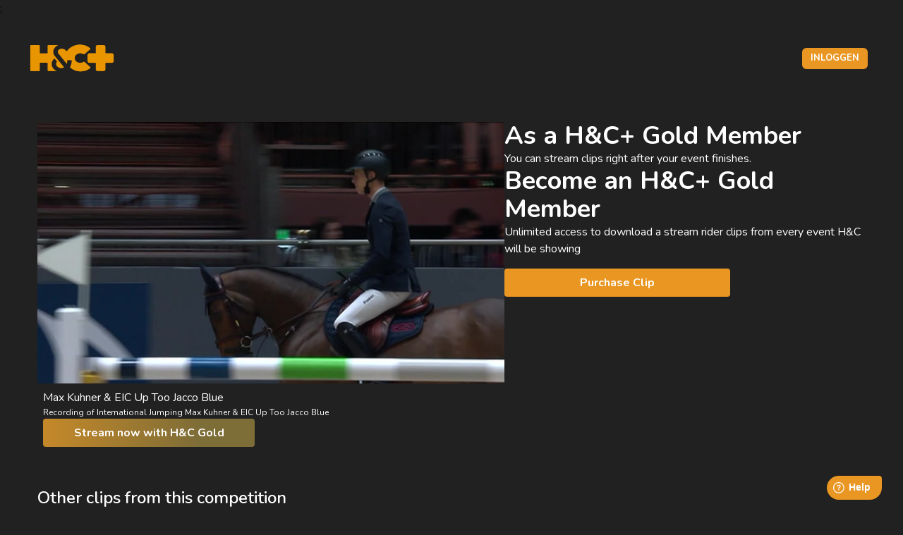

--- FILE ---
content_type: text/html; charset=UTF-8
request_url: https://horseandcountry.tv/nl/clips/82294
body_size: 20565
content:
;




<!DOCTYPE html >
<html lang="nl" >

<head>

    <script>
        window.dataLayer = window.dataLayer || [];
                window.dataLayer.push({"event":"view_item","ecommerce":{"items":[{"item_name":"Max Kuhner & EIC Up Too Jacco Blue","item_id":"82294","price":25,"item_brand":"H&C","item_category":"Competition Clips","item_variant":"Pay Per View","quantity":1}]}});
            </script>
    <script>
        (function(w,d,s,l,i){w[l]=w[l]||[];w[l].push({'gtm.start': new Date().getTime(),event:'gtm.js'});
        var f=d.getElementsByTagName(s)[0], j=d.createElement(s),dl=l!='dataLayer'?'&l='+l:'';
        j.async=true;j.src= 'https://www.googletagmanager.com/gtm.js?id='+i+dl;f.parentNode.insertBefore(j,f);
        })(window,document,'script','dataLayer','GTM-KPMSTNJ');
    </script>
    <script>
                window.dataLayer.push({"event":"userPage","visitorType":"customer","visitorLoginState":"no"});
    </script>

    <meta charset="utf-8">
    <meta name="viewport" content="width=device-width, initial-scale=1">
    <meta name="csrf-token" content="dVjm4KuoF6t4uz556zQHWhGAoagNlGegKoEB40aE">

    <title>Horse &amp; Country</title>

        
                                                                
    <!-- Fonts -->
    <link href="https://fonts.googleapis.com/css2?family=Nunito:wght@400;600;700&display=swap" rel="stylesheet">

    <link rel="icon" href="https://horseandcountry.tv/img/favicon.svg" />
    <link rel="shortcut icon" href="https://horseandcountry.tv/img/favicon.svg" />

    <!-- Styles -->
    <link rel="stylesheet" href="/css/app.css?id=0640edfe8151b5adc12fa6d0433bf70e">

            <link rel="canonical" href="https://horseandcountry.tv/nl/clips/82294" />
	
    <link rel="alternate" href="https://horseandcountry.tv/clips/82294" hreflang="x-default" />
    <link rel="alternate" href="https://horseandcountry.tv/clips/82294" hreflang="en" />
            <link rel="alternate" hreflang="de" href="https://horseandcountry.tv/de/clips/82294" />
            <link rel="alternate" hreflang="en-au" href="https://horseandcountry.tv/en-au/clips/82294" />
            <link rel="alternate" hreflang="en-us" href="https://horseandcountry.tv/en-us/clips/82294" />
            <link rel="alternate" hreflang="nl" href="https://horseandcountry.tv/nl/clips/82294" />
            <link rel="alternate" hreflang="sv" href="https://horseandcountry.tv/sv/clips/82294" />
        
    <script type="text/javascript">
    const Ziggy = {"url":"https:\/\/horseandcountry.tv","port":null,"defaults":{},"routes":{"cashier.payment":{"uri":"stripe\/payment\/{id}","methods":["GET","HEAD"],"parameters":["id"]},"cashier.webhook":{"uri":"stripe\/webhook","methods":["POST"]},"profile.show":{"uri":"nl\/user\/profile","methods":["GET","HEAD"]},"livewire.message":{"uri":"livewire\/message\/{name}","methods":["POST"],"parameters":["name"]},"livewire.message-localized":{"uri":"{locale}\/livewire\/message\/{name}","methods":["POST"],"parameters":["locale","name"]},"livewire.upload-file":{"uri":"livewire\/upload-file","methods":["POST"]},"livewire.preview-file":{"uri":"livewire\/preview-file\/{filename}","methods":["GET","HEAD"],"parameters":["filename"]},"ignition.healthCheck":{"uri":"_ignition\/health-check","methods":["GET","HEAD"]},"ignition.executeSolution":{"uri":"_ignition\/execute-solution","methods":["POST"]},"ignition.updateConfig":{"uri":"_ignition\/update-config","methods":["POST"]},"wireui.icons":{"uri":"wireui\/icons\/{style}\/{icon}","methods":["GET","HEAD"],"wheres":{"style":"(outline|solid)"},"parameters":["style","icon"]},"wireui.render.button":{"uri":"wireui\/button","methods":["GET","HEAD"]},"wireui.assets.scripts":{"uri":"wireui\/assets\/scripts","methods":["GET","HEAD"]},"wireui.assets.styles":{"uri":"wireui\/assets\/styles","methods":["GET","HEAD"]},"app.schedule.index":{"uri":"api\/app\/schedule","methods":["GET","HEAD"]},"app.schedule.index.live":{"uri":"api\/app\/schedule\/live","methods":["GET","HEAD"]},"app.schedule.index.upcoming":{"uri":"api\/app\/schedule\/upcoming","methods":["GET","HEAD"]},"app.contents.index.upcoming":{"uri":"api\/app\/contents\/upcoming","methods":["GET","HEAD"]},"app.contents.index":{"uri":"api\/app\/contents","methods":["GET","HEAD"]},"app.contents.type.index":{"uri":"api\/app\/contents\/{type}","methods":["GET","HEAD"],"parameters":["type"]},"schedule.index":{"uri":"api\/schedule","methods":["GET","HEAD"]},"schedule.index.live":{"uri":"api\/schedule\/live","methods":["GET","HEAD"]},"schedule.index.upcoming":{"uri":"api\/schedule\/upcoming","methods":["GET","HEAD"]},"api.auth.login":{"uri":"api\/login","methods":["POST"]},"api.auth.user":{"uri":"api\/auth\/user","methods":["GET","HEAD"]},"api.auth.user.plans":{"uri":"api\/auth\/user\/plans","methods":["GET","HEAD"]},"api.auth.password.reset":{"uri":"api\/auth\/password\/reset","methods":["POST"]},"api.watchlist":{"uri":"api\/watchlist","methods":["GET","HEAD"]},"api.watchlist.store":{"uri":"api\/watchlist","methods":["POST"]},"api.watchlist.index.destroy":{"uri":"api\/watchlist","methods":["DELETE"]},"api.watchlist.destroy":{"uri":"api\/watchlist\/{elementId}","methods":["DELETE"],"parameters":["elementId"]},"api.recommendations":{"uri":"api\/recommendations","methods":["GET","HEAD"]},"api.history":{"uri":"api\/history","methods":["GET","HEAD"]},"api.history.store":{"uri":"api\/history","methods":["POST"]},"api.history.get":{"uri":"api\/history\/{watchedVideoId}","methods":["GET","HEAD"],"parameters":["watchedVideoId"]},"api.history.index.destroy":{"uri":"api\/history","methods":["DELETE"]},"api.history.destroy":{"uri":"api\/history\/{watchedVideoId}","methods":["DELETE"],"parameters":["watchedVideoId"]},"api.history.update":{"uri":"api\/history\/{watchedVideoId}","methods":["PUT"],"parameters":["watchedVideoId"]},"contents.index.upcoming":{"uri":"api\/contents\/upcoming","methods":["GET","HEAD"]},"contents.get":{"uri":"api\/contents\/{contentId}","methods":["GET","HEAD"],"parameters":["contentId"]},"contents.access":{"uri":"api\/contents\/{contentId}\/access","methods":["GET","HEAD"],"parameters":["contentId"]},"contents.streams":{"uri":"api\/contents\/{contentId}\/streams","methods":["GET","HEAD"],"parameters":["contentId"]},"contents.m3u8":{"uri":"api\/contents\/{contentId}\/m3u8","methods":["GET","HEAD"],"parameters":["contentId"]},"contents.qr":{"uri":"api\/contents\/{contentId}\/qr","methods":["GET","HEAD"],"parameters":["contentId"]},"contents.index":{"uri":"api\/contents","methods":["GET","HEAD"]},"terms.get":{"uri":"api\/terms\/{termId}","methods":["GET","HEAD"],"parameters":["termId"]},"terms.index":{"uri":"api\/terms","methods":["GET","HEAD"]},"rail_collections.index":{"uri":"api\/rail-collections","methods":["GET","HEAD"]},"rails.get":{"uri":"api\/rails\/{railId}","methods":["GET","HEAD"],"parameters":["railId"]},"plans.index":{"uri":"api\/plans","methods":["GET","HEAD"]},"api.organisations.rail":{"uri":"api\/organisations\/{pageSlug}\/rails\/{railId}","methods":["GET","HEAD"],"parameters":["pageSlug","railId"]},"api.channels.rail":{"uri":"api\/channels\/{pageSlug}\/rails\/{railId}","methods":["GET","HEAD"],"parameters":["pageSlug","railId"]},"api.media.cache":{"uri":"api\/kaltura\/entries","methods":["POST"]},"api.categories.cache":{"uri":"api\/kaltura\/categories","methods":["POST"]},"page.legal":{"uri":"api\/legal\/{languageCode?}","methods":["GET","HEAD"],"parameters":["languageCode"]},"api.contexts.texts":{"uri":"api\/support\/context\/{context}\/texts","methods":["GET","HEAD"],"parameters":["context"]},"api.contexts.options":{"uri":"api\/support\/context\/{context}\/options","methods":["GET","HEAD"],"parameters":["context"]},"login":{"uri":"nl\/login","methods":["GET","HEAD"]},"logout":{"uri":"nl\/logout","methods":["POST"]},"password.request":{"uri":"nl\/forgot-password","methods":["GET","HEAD"]},"password.reset":{"uri":"nl\/reset-password\/{token}","methods":["GET","HEAD"],"parameters":["token"]},"password.email":{"uri":"nl\/forgot-password","methods":["POST"]},"password.update":{"uri":"nl\/reset-password","methods":["POST"]},"register":{"uri":"nl\/register","methods":["GET","HEAD"]},"user-profile-information.update":{"uri":"nl\/user\/profile-information","methods":["PUT"]},"user-password.update":{"uri":"nl\/user\/password","methods":["PUT"]},"password.confirmation":{"uri":"nl\/user\/confirmed-password-status","methods":["GET","HEAD"]},"password.confirm":{"uri":"nl\/user\/confirm-password","methods":["POST"]},"two-factor.login":{"uri":"nl\/two-factor-challenge","methods":["GET","HEAD"]},"two-factor.enable":{"uri":"nl\/user\/two-factor-authentication","methods":["POST"]},"two-factor.confirm":{"uri":"nl\/user\/confirmed-two-factor-authentication","methods":["POST"]},"two-factor.disable":{"uri":"nl\/user\/two-factor-authentication","methods":["DELETE"]},"two-factor.qr-code":{"uri":"nl\/user\/two-factor-qr-code","methods":["GET","HEAD"]},"two-factor.secret-key":{"uri":"nl\/user\/two-factor-secret-key","methods":["GET","HEAD"]},"two-factor.recovery-codes":{"uri":"nl\/user\/two-factor-recovery-codes","methods":["GET","HEAD"]},"home":{"uri":"nl","methods":["GET","HEAD"]},"author.show":{"uri":"nl\/author\/{slug}","methods":["GET","HEAD"],"parameters":["slug"]},"search":{"uri":"nl\/search","methods":["GET","HEAD"]},"search.filter":{"uri":"nl\/search","methods":["POST"]},"search.more":{"uri":"nl\/search\/more","methods":["POST"]},"get_my_clip":{"uri":"nl\/get-my-clip","methods":["GET","HEAD"]},"get_my_clip.more":{"uri":"nl\/get-my-clip\/more","methods":["GET","HEAD"]},"select_plan":{"uri":"nl\/select-plan","methods":["GET","HEAD"]},"select_plan.aec":{"uri":"nl\/select-plan-aec","methods":["GET","HEAD"]},"content.pass":{"uri":"nl\/pass","methods":["GET","HEAD"]},"content.jump_off.pass":{"uri":"nl\/jump-off-pass","methods":["GET","HEAD"]},"free_trial":{"uri":"nl\/free-trial","methods":["GET","HEAD"]},"free_trial_30":{"uri":"nl\/free-trial-30","methods":["GET","HEAD"]},"redpost":{"uri":"nl\/redpost","methods":["GET","HEAD"]},"series.index":{"uri":"nl\/series","methods":["GET","HEAD"]},"series.show":{"uri":"nl\/series\/{seriesId}","methods":["GET","HEAD"],"parameters":["seriesId"]},"series.episode.show":{"uri":"nl\/series\/{seriesId}\/episodes\/{episodeId}","methods":["GET","HEAD"],"parameters":["seriesId","episodeId"]},"live.index":{"uri":"nl\/liveevents","methods":["GET","HEAD"]},"event.knhs":{"uri":"nl\/event\/knhs-tv","methods":["GET","HEAD"]},"event.show":{"uri":"nl\/event\/{slug}","methods":["GET","HEAD"],"parameters":["slug"]},"event.rider_list":{"uri":"nl\/event\/{slug}\/rider-list","methods":["GET","HEAD"],"parameters":["slug"]},"event.rider_list.class_name":{"uri":"nl\/event\/{slug}\/rider-list\/class\/{className}","methods":["GET","HEAD"],"parameters":["slug","className"]},"knhs.select_plan":{"uri":"nl\/knhs-tv\/select-plan","methods":["GET","HEAD"]},"knhs.verification.form":{"uri":"nl\/knhs-tv\/verify","methods":["GET","HEAD"]},"knhs.verify":{"uri":"nl\/knhs-tv\/verify","methods":["POST"]},"knhs.register":{"uri":"nl\/knhs-tv\/register","methods":["GET","HEAD"]},"knhs.subscription_success":{"uri":"nl\/knhs-tv\/subscription-success","methods":["GET","HEAD"]},"knhs.payment_details":{"uri":"nl\/knhs-tv\/{accessFeeId}\/payment-details","methods":["GET","HEAD"],"parameters":["accessFeeId"]},"live.show":{"uri":"nl\/live\/{liveEventId}","methods":["GET","HEAD"],"parameters":["liveEventId"]},"live.show.source":{"uri":"nl\/live\/{liveEventId}\/source\/{sourceId}","methods":["GET","HEAD"],"parameters":["liveEventId","sourceId"]},"live.streams.show":{"uri":"nl\/live\/{liveEventId}\/streams\/{streamId}","methods":["GET","HEAD"],"parameters":["liveEventId","streamId"]},"live.videos.show":{"uri":"nl\/live\/{liveEventId}\/videos\/{videoId}","methods":["GET","HEAD"],"parameters":["liveEventId","videoId"]},"live.on-demand":{"uri":"nl\/live\/{liveEventId}\/on-demand","methods":["GET","HEAD"],"parameters":["liveEventId"]},"live_event_exclusive.show":{"uri":"nl\/live-event-exclusive\/{liveEventExclusiveId}","methods":["GET","HEAD"],"parameters":["liveEventExclusiveId"]},"live_event_exclusive.show.source":{"uri":"nl\/live-event-exclusive\/{liveEventExclusiveId}\/source\/{sourceId}","methods":["GET","HEAD"],"parameters":["liveEventExclusiveId","sourceId"]},"live_event_exclusive.streams.show":{"uri":"nl\/live-event-exclusive\/{liveEventExclusiveId}\/streams\/{streamId}","methods":["GET","HEAD"],"parameters":["liveEventExclusiveId","streamId"]},"live_event_exclusive.videos.show":{"uri":"nl\/live-event-exclusive\/{liveEventExclusiveId}\/videos\/{videoId}","methods":["GET","HEAD"],"parameters":["liveEventExclusiveId","videoId"]},"tv_channels.show":{"uri":"nl\/tv-channels\/{streamEntryId}","methods":["GET","HEAD"],"parameters":["streamEntryId"]},"subscription.index":{"uri":"nl\/subscription","methods":["GET","HEAD"]},"landing_pages.show":{"uri":"nl\/landing\/{pageSlug}","methods":["GET","HEAD"],"parameters":["pageSlug"]},"offer_pages.show":{"uri":"nl\/offers\/{pageSlug}","methods":["GET","HEAD"],"parameters":["pageSlug"]},"organisations.show":{"uri":"nl\/organisations\/{pageSlug}","methods":["GET","HEAD"],"parameters":["pageSlug"]},"channels.show":{"uri":"nl\/channels\/{pageSlug}","methods":["GET","HEAD"],"parameters":["pageSlug"]},"shows.show":{"uri":"nl\/shows\/{showId}","methods":["GET","HEAD"],"parameters":["showId"]},"clips.show":{"uri":"nl\/clips\/{clipId}","methods":["GET","HEAD"],"parameters":["clipId"]},"rider_list.clip.show":{"uri":"nl\/clips\/rider-list\/{clipId}","methods":["GET","HEAD"],"parameters":["clipId"]},"rider_list.clip.request":{"uri":"nl\/clip\/riderlist-clip-request\/{clipId}","methods":["POST"],"parameters":["clipId"]},"training":{"uri":"nl\/training-and-advice","methods":["GET","HEAD"]},"original":{"uri":"nl\/originals","methods":["GET","HEAD"]},"discipline":{"uri":"nl\/discipline","methods":["GET","HEAD"]},"take_tour":{"uri":"nl\/take-a-tour","methods":["GET","HEAD"]},"ways_to_watch":{"uri":"nl\/ways-to-watch","methods":["GET","HEAD"]},"winback_journey24":{"uri":"nl\/win-24","methods":["GET","HEAD"]},"winback_journey24_monthly":{"uri":"nl\/win-24m","methods":["GET","HEAD"]},"special_offer":{"uri":"nl\/special-offer","methods":["GET","HEAD"]},"flash_sale":{"uri":"nl\/flash-sale","methods":["GET","HEAD"]},"join_us_again":{"uri":"nl\/join-us-again","methods":["GET","HEAD"]},"promotion.show":{"uri":"nl\/promotion\/{slug}","methods":["GET","HEAD"],"parameters":["slug"]},"horsesnl":{"uri":"nl\/horsesnl","methods":["GET","HEAD"]},"horsesnl_free_trial":{"uri":"nl\/horsesnl-free-trial","methods":["GET","HEAD"]},"media.download":{"uri":"nl\/download\/{mediaId}","methods":["GET","HEAD"],"parameters":["mediaId"]},"invitations.show":{"uri":"nl\/invitations\/{slug}","methods":["GET","HEAD"],"parameters":["slug"]},"create_account":{"uri":"nl\/create-account","methods":["GET","HEAD"]},"payment.success":{"uri":"nl\/payment-success","methods":["GET","HEAD"]},"payment_failed":{"uri":"nl\/payment-failed","methods":["GET","HEAD"]},"redeem":{"uri":"nl\/redeem","methods":["GET","HEAD"]},"about_us":{"uri":"nl\/about-us","methods":["GET","HEAD"]},"legal":{"uri":"nl\/legal","methods":["GET","HEAD"]},"advertising":{"uri":"nl\/advertising","methods":["GET","HEAD"]},"memberrewards":{"uri":"nl\/memberrewards","methods":["GET","HEAD"]},"rewards":{"uri":"nl\/rewards","methods":["GET","HEAD"]},"page.show":{"uri":"nl\/pages\/{pageSlug}","methods":["GET","HEAD"],"parameters":["pageSlug"]},"content.create_account":{"uri":"nl\/content\/{contentId}\/create-account","methods":["GET","HEAD"],"parameters":["contentId"]},"content.billing_details":{"uri":"nl\/content\/{contentId}\/billing-details","methods":["GET","HEAD"],"parameters":["contentId"]},"content.payment_details":{"uri":"nl\/content\/{contentId}\/payment-details","methods":["GET","HEAD"],"parameters":["contentId"]},"content.payment_check":{"uri":"nl\/content\/{contentId}\/payment-check","methods":["GET","HEAD"],"parameters":["contentId"]},"content.payment_success":{"uri":"nl\/content\/{contentId}\/payment-success","methods":["GET","HEAD"],"parameters":["contentId"]},"content.payment_failed":{"uri":"nl\/content\/{contentId}\/payment-failed","methods":["GET","HEAD"],"parameters":["contentId"]},"plans.create_account":{"uri":"nl\/plans\/{accessFeeId}\/create-account","methods":["GET","HEAD"],"parameters":["accessFeeId"]},"plans.billing_details":{"uri":"nl\/plans\/{accessFeeId}\/billing-details","methods":["GET","HEAD"],"parameters":["accessFeeId"]},"plans.payment_details":{"uri":"nl\/plans\/{accessFeeId}\/payment-details","methods":["GET","HEAD"],"parameters":["accessFeeId"]},"plans.payment_check":{"uri":"nl\/plans\/{accessFeeId}\/payment-check","methods":["GET","HEAD"],"parameters":["accessFeeId"]},"subscription_success":{"uri":"nl\/subscription-success","methods":["GET","HEAD"]},"subscription.upgrade":{"uri":"nl\/upgrade","methods":["GET","HEAD"]},"free_trial_subscription_success":{"uri":"nl\/free-trial-success","methods":["GET","HEAD"]},"plans.payment_details.v3":{"uri":"nl\/plans\/{accessFeeId}\/payment-details-v3","methods":["GET","HEAD"],"parameters":["accessFeeId"]},"welcome_page":{"uri":"nl\/welcome","methods":["GET","HEAD"]},"partners.knhs":{"uri":"nl\/partners\/knhs","methods":["GET","HEAD"]},"partners.select_plan":{"uri":"nl\/partners\/{partner}","methods":["GET","HEAD"],"parameters":["partner"],"bindings":{"partner":"mname"}},"partners.prices.payment_details":{"uri":"nl\/partners\/{partner}\/prices\/{planPrice}\/payment-details","methods":["GET","HEAD"],"parameters":["partner","planPrice"],"bindings":{"partner":"mname","planPrice":"id"}},"partners.prices.free_trial":{"uri":"nl\/partners\/{partner}\/prices\/{planPrice}\/free-trial","methods":["GET","HEAD"],"parameters":["partner","planPrice"],"bindings":{"partner":"mname","planPrice":"id"}},"partners.prices.create_account":{"uri":"nl\/partners\/{partner}\/prices\/{planPrice}\/create-account","methods":["GET","HEAD"],"parameters":["partner","planPrice"],"bindings":{"partner":"mname","planPrice":"id"}},"partners.prices.payment_success":{"uri":"nl\/partners\/{partner}\/prices\/{planPrice}\/payment-success","methods":["GET","HEAD"],"parameters":["partner","planPrice"],"bindings":{"partner":"mname","planPrice":"id"}},"bundles.show":{"uri":"nl\/bundle\/{slug}","methods":["GET","HEAD"],"parameters":["slug"]},"premier.show":{"uri":"nl\/premier\/{slug}","methods":["GET","HEAD"],"parameters":["slug"]},"payment.checkout":{"uri":"nl\/payment","methods":["GET","HEAD"]},"payment.create_payment_intent":{"uri":"nl\/payment\/intent","methods":["POST"]},"payment.cancel":{"uri":"nl\/payment-cancel","methods":["GET","HEAD"]},"create_subscription":{"uri":"nl\/create-chargebee-subscription","methods":["POST"]},"payment.manage_payment_method":{"uri":"nl\/manage-payment-method","methods":["POST"]},"hc_media_pack":{"uri":"nl\/beta2025","methods":["GET","HEAD"]},"billing_details":{"uri":"nl\/billing-details","methods":["GET","HEAD"]},"payment_details":{"uri":"nl\/payment-details","methods":["GET","HEAD"]},"gift-journey":{"uri":"nl\/gifting\/{planId?}","methods":["GET","HEAD"],"parameters":["planId"]},"gift-journey.billing-details":{"uri":"nl\/gifting\/{planId}\/billing-details","methods":["GET","HEAD"],"parameters":["planId"]},"gift-journey.payment-details":{"uri":"nl\/gifting\/{planId}\/payment-details","methods":["GET","HEAD"],"parameters":["planId"]},"gift-journey.payment_check":{"uri":"nl\/gifting\/{planId}\/payment-check","methods":["GET","HEAD"],"parameters":["planId"]},"gift-journey.payment_success":{"uri":"nl\/gifting\/{planId}\/payment-success","methods":["GET","HEAD"],"parameters":["planId"]},"gift-journey.payment_failed":{"uri":"nl\/gifting\/{planId}\/payment-failed","methods":["GET","HEAD"],"parameters":["planId"]},"stripe.intent.create":{"uri":"stripe\/intent","methods":["POST"]},"stripe.intent.complete":{"uri":"stripe\/intent\/complete","methods":["POST"]},"webhooks":{"uri":"webhooks","methods":["POST"]},"forgot.password.token":{"uri":"forgot-password","methods":["POST"]},"reset.password.update":{"uri":"reset-password","methods":["POST"]},"cancel_subscription":{"uri":"nl\/cancel-subscription","methods":["POST"]},"delete.customer.account":{"uri":"nl\/delete-account","methods":["POST"]},"edit-account-information":{"uri":"nl\/edit-account-information","methods":["GET","HEAD"]},"dashboard":{"uri":"nl\/dashboard","methods":["GET","HEAD"]},"edit-billing-information":{"uri":"nl\/edit-billing-information","methods":["GET","HEAD"]},"downloads":{"uri":"nl\/downloads","methods":["GET","HEAD"]},"watchlist":{"uri":"nl\/watchlist","methods":["GET","HEAD"]},"support":{"uri":"nl\/support","methods":["GET","HEAD"]},"access":{"uri":"nl\/access","methods":["GET","HEAD"]},"orders":{"uri":"nl\/orders","methods":["GET","HEAD"]},"videos.progress.get":{"uri":"videos\/{videoId}\/progress","methods":["GET","HEAD"],"parameters":["videoId"]},"videos.progress.store":{"uri":"videos\/{videoId}\/progress","methods":["POST"],"parameters":["videoId"]},"users.token.get":{"uri":"users\/token","methods":["GET","HEAD"]},"cart":{"uri":"cart","methods":["GET","HEAD"]},"cart.checkout":{"uri":"cart\/checkout","methods":["GET","HEAD"]},"cart.checkout.process_cart":{"uri":"cart\/checkout\/process-cart","methods":["GET","HEAD"]},"cart.checkout.success":{"uri":"cart\/checkout\/success","methods":["GET","HEAD"]},"cart.products.save":{"uri":"cart\/{productType}\/{productId}","methods":["GET","HEAD"],"parameters":["productType","productId"]},"cart.products.add":{"uri":"cart","methods":["POST"]},"cart.products.addOnDemandClip":{"uri":"cart\/onDemand","methods":["POST"]},"ads.kaltura":{"uri":"ads\/kaltura\/{kalturaEntryId}","methods":["GET","HEAD"],"parameters":["kalturaEntryId"]},"press":{"uri":"nl\/press","methods":["GET","HEAD"]},"news":{"uri":"nl\/news-advice-events","methods":["GET","HEAD"]},"press.show":{"uri":"nl\/{slug}","methods":["GET","HEAD"],"wheres":{"slug":"^((?!cp).)*?"},"parameters":["slug"]},"statamic.cp.login":{"uri":"cp\/auth\/login","methods":["GET","HEAD"]},"statamic.cp.":{"uri":"cp\/addons\/editions","methods":["POST"]},"statamic.cp.logout":{"uri":"cp\/auth\/logout","methods":["GET","HEAD"]},"statamic.cp.password.request":{"uri":"cp\/auth\/password\/reset","methods":["GET","HEAD"]},"statamic.cp.password.email":{"uri":"cp\/auth\/password\/email","methods":["POST"]},"statamic.cp.password.reset":{"uri":"cp\/auth\/password\/reset\/{token}","methods":["GET","HEAD"],"parameters":["token"]},"statamic.cp.password.reset.action":{"uri":"cp\/auth\/password\/reset","methods":["POST"]},"statamic.cp.token":{"uri":"cp\/auth\/token","methods":["GET","HEAD"]},"statamic.cp.extend":{"uri":"cp\/auth\/extend","methods":["GET","HEAD"]},"statamic.cp.unauthorized":{"uri":"cp\/auth\/unauthorized","methods":["GET","HEAD"]},"statamic.cp.index":{"uri":"cp","methods":["GET","HEAD"]},"statamic.cp.dashboard":{"uri":"cp\/dashboard","methods":["GET","HEAD"]},"statamic.cp.navigation.index":{"uri":"cp\/navigation","methods":["GET","HEAD"]},"statamic.cp.navigation.create":{"uri":"cp\/navigation\/create","methods":["GET","HEAD"]},"statamic.cp.navigation.store":{"uri":"cp\/navigation","methods":["POST"]},"statamic.cp.navigation.show":{"uri":"cp\/navigation\/{navigation}","methods":["GET","HEAD"],"parameters":["navigation"]},"statamic.cp.navigation.edit":{"uri":"cp\/navigation\/{navigation}\/edit","methods":["GET","HEAD"],"parameters":["navigation"]},"statamic.cp.navigation.update":{"uri":"cp\/navigation\/{navigation}","methods":["PUT","PATCH"],"parameters":["navigation"]},"statamic.cp.navigation.destroy":{"uri":"cp\/navigation\/{navigation}","methods":["DELETE"],"parameters":["navigation"]},"statamic.cp.navigation.blueprint.edit":{"uri":"cp\/navigation\/{navigation}\/blueprint","methods":["GET","HEAD"],"parameters":["navigation"]},"statamic.cp.navigation.blueprint.update":{"uri":"cp\/navigation\/{navigation}\/blueprint","methods":["PATCH"],"parameters":["navigation"]},"statamic.cp.navigation.tree.index":{"uri":"cp\/navigation\/{navigation}\/tree","methods":["GET","HEAD"],"parameters":["navigation"]},"statamic.cp.navigation.tree.update":{"uri":"cp\/navigation\/{navigation}\/tree","methods":["PATCH"],"parameters":["navigation"]},"statamic.cp.navigation.pages.update":{"uri":"cp\/navigation\/{navigation}\/pages","methods":["POST"],"parameters":["navigation"]},"statamic.cp.navigation.pages.create":{"uri":"cp\/navigation\/{navigation}\/pages\/create","methods":["GET","HEAD"],"parameters":["navigation"]},"statamic.cp.navigation.pages.edit":{"uri":"cp\/navigation\/{navigation}\/pages\/{edit}\/edit","methods":["GET","HEAD"],"parameters":["navigation","edit"]},"statamic.cp.collections.index":{"uri":"cp\/collections","methods":["GET","HEAD"]},"statamic.cp.collections.create":{"uri":"cp\/collections\/create","methods":["GET","HEAD"]},"statamic.cp.collections.store":{"uri":"cp\/collections","methods":["POST"]},"statamic.cp.collections.show":{"uri":"cp\/collections\/{collection}","methods":["GET","HEAD"],"parameters":["collection"]},"statamic.cp.collections.edit":{"uri":"cp\/collections\/{collection}\/edit","methods":["GET","HEAD"],"parameters":["collection"]},"statamic.cp.collections.update":{"uri":"cp\/collections\/{collection}","methods":["PUT","PATCH"],"parameters":["collection"]},"statamic.cp.collections.destroy":{"uri":"cp\/collections\/{collection}","methods":["DELETE"],"parameters":["collection"]},"statamic.cp.collections.scaffold":{"uri":"cp\/collections\/{collection}\/scaffold","methods":["GET","HEAD"],"parameters":["collection"]},"statamic.cp.collections.scaffold.create":{"uri":"cp\/collections\/{collection}\/scaffold","methods":["POST"],"parameters":["collection"]},"statamic.cp.collections.blueprints.index":{"uri":"cp\/collections\/{collection}\/blueprints","methods":["GET","HEAD"],"parameters":["collection"]},"statamic.cp.collections.blueprints.create":{"uri":"cp\/collections\/{collection}\/blueprints\/create","methods":["GET","HEAD"],"parameters":["collection"]},"statamic.cp.collections.blueprints.store":{"uri":"cp\/collections\/{collection}\/blueprints","methods":["POST"],"parameters":["collection"]},"statamic.cp.collections.blueprints.show":{"uri":"cp\/collections\/{collection}\/blueprints\/{blueprint}","methods":["GET","HEAD"],"parameters":["collection","blueprint"]},"statamic.cp.collections.blueprints.edit":{"uri":"cp\/collections\/{collection}\/blueprints\/{blueprint}\/edit","methods":["GET","HEAD"],"parameters":["collection","blueprint"]},"statamic.cp.collections.blueprints.update":{"uri":"cp\/collections\/{collection}\/blueprints\/{blueprint}","methods":["PUT","PATCH"],"parameters":["collection","blueprint"]},"statamic.cp.collections.blueprints.destroy":{"uri":"cp\/collections\/{collection}\/blueprints\/{blueprint}","methods":["DELETE"],"parameters":["collection","blueprint"]},"statamic.cp.collections.blueprints.reorder":{"uri":"cp\/collections\/{collection}\/blueprints\/reorder","methods":["POST"],"parameters":["collection"]},"statamic.cp.collections.tree.index":{"uri":"cp\/collections\/{collection}\/tree","methods":["GET","HEAD"],"parameters":["collection"]},"statamic.cp.collections.tree.update":{"uri":"cp\/collections\/{collection}\/tree","methods":["PATCH"],"parameters":["collection"]},"statamic.cp.collections.entries.index":{"uri":"cp\/collections\/{collection}\/entries","methods":["GET","HEAD"],"parameters":["collection"]},"statamic.cp.collections.entries.actions.run":{"uri":"cp\/collections\/{collection}\/entries\/actions","methods":["POST"],"parameters":["collection"]},"statamic.cp.collections.entries.actions.bulk":{"uri":"cp\/collections\/{collection}\/entries\/actions\/list","methods":["POST"],"parameters":["collection"]},"statamic.cp.collections.entries.create":{"uri":"cp\/collections\/{collection}\/entries\/create\/{site}","methods":["GET","HEAD"],"parameters":["collection","site"]},"statamic.cp.collections.entries.preview.create":{"uri":"cp\/collections\/{collection}\/entries\/create\/{site}\/preview","methods":["POST"],"parameters":["collection","site"]},"statamic.cp.collections.entries.reorder":{"uri":"cp\/collections\/{collection}\/entries\/reorder","methods":["POST"],"parameters":["collection"]},"statamic.cp.collections.entries.store":{"uri":"cp\/collections\/{collection}\/entries\/{site}","methods":["POST"],"parameters":["collection","site"]},"statamic.cp.collections.entries.edit":{"uri":"cp\/collections\/{collection}\/entries\/{entry}","methods":["GET","HEAD"],"parameters":["collection","entry"]},"statamic.cp.collections.entries.published.store":{"uri":"cp\/collections\/{collection}\/entries\/{entry}\/publish","methods":["POST"],"parameters":["collection","entry"]},"statamic.cp.collections.entries.published.destroy":{"uri":"cp\/collections\/{collection}\/entries\/{entry}\/unpublish","methods":["POST"],"parameters":["collection","entry"]},"statamic.cp.collections.entries.localize":{"uri":"cp\/collections\/{collection}\/entries\/{entry}\/localize","methods":["POST"],"parameters":["collection","entry"]},"statamic.cp.collections.entries.revisions.index":{"uri":"cp\/collections\/{collection}\/entries\/{entry}\/revisions","methods":["GET","HEAD"],"parameters":["collection","entry"]},"statamic.cp.collections.entries.revisions.store":{"uri":"cp\/collections\/{collection}\/entries\/{entry}\/revisions","methods":["POST"],"parameters":["collection","entry"]},"statamic.cp.collections.entries.revisions.show":{"uri":"cp\/collections\/{collection}\/entries\/{entry}\/revisions\/{revision}","methods":["GET","HEAD"],"parameters":["collection","entry","revision"]},"statamic.cp.collections.entries.restore-revision":{"uri":"cp\/collections\/{collection}\/entries\/{entry}\/restore-revision","methods":["POST"],"parameters":["collection","entry"]},"statamic.cp.collections.entries.preview.edit":{"uri":"cp\/collections\/{collection}\/entries\/{entry}\/preview","methods":["POST"],"parameters":["collection","entry"]},"statamic.cp.collections.entries.preview.popout":{"uri":"cp\/collections\/{collection}\/entries\/{entry}\/preview","methods":["GET","HEAD"],"parameters":["collection","entry"]},"statamic.cp.collections.entries.update":{"uri":"cp\/collections\/{collection}\/entries\/{entry}","methods":["PATCH"],"parameters":["collection","entry"]},"statamic.cp.taxonomies.index":{"uri":"cp\/taxonomies","methods":["GET","HEAD"]},"statamic.cp.taxonomies.create":{"uri":"cp\/taxonomies\/create","methods":["GET","HEAD"]},"statamic.cp.taxonomies.store":{"uri":"cp\/taxonomies","methods":["POST"]},"statamic.cp.taxonomies.show":{"uri":"cp\/taxonomies\/{taxonomy}","methods":["GET","HEAD"],"parameters":["taxonomy"]},"statamic.cp.taxonomies.edit":{"uri":"cp\/taxonomies\/{taxonomy}\/edit","methods":["GET","HEAD"],"parameters":["taxonomy"]},"statamic.cp.taxonomies.update":{"uri":"cp\/taxonomies\/{taxonomy}","methods":["PUT","PATCH"],"parameters":["taxonomy"]},"statamic.cp.taxonomies.destroy":{"uri":"cp\/taxonomies\/{taxonomy}","methods":["DELETE"],"parameters":["taxonomy"]},"statamic.cp.taxonomies.blueprints.index":{"uri":"cp\/taxonomies\/{taxonomy}\/blueprints","methods":["GET","HEAD"],"parameters":["taxonomy"]},"statamic.cp.taxonomies.blueprints.create":{"uri":"cp\/taxonomies\/{taxonomy}\/blueprints\/create","methods":["GET","HEAD"],"parameters":["taxonomy"]},"statamic.cp.taxonomies.blueprints.store":{"uri":"cp\/taxonomies\/{taxonomy}\/blueprints","methods":["POST"],"parameters":["taxonomy"]},"statamic.cp.taxonomies.blueprints.show":{"uri":"cp\/taxonomies\/{taxonomy}\/blueprints\/{blueprint}","methods":["GET","HEAD"],"parameters":["taxonomy","blueprint"]},"statamic.cp.taxonomies.blueprints.edit":{"uri":"cp\/taxonomies\/{taxonomy}\/blueprints\/{blueprint}\/edit","methods":["GET","HEAD"],"parameters":["taxonomy","blueprint"]},"statamic.cp.taxonomies.blueprints.update":{"uri":"cp\/taxonomies\/{taxonomy}\/blueprints\/{blueprint}","methods":["PUT","PATCH"],"parameters":["taxonomy","blueprint"]},"statamic.cp.taxonomies.blueprints.destroy":{"uri":"cp\/taxonomies\/{taxonomy}\/blueprints\/{blueprint}","methods":["DELETE"],"parameters":["taxonomy","blueprint"]},"statamic.cp.taxonomies.blueprints.reorder":{"uri":"cp\/taxonomies\/{taxonomy}\/blueprints\/reorder","methods":["POST"],"parameters":["taxonomy"]},"statamic.cp.taxonomies.terms.index":{"uri":"cp\/taxonomies\/{taxonomy}\/terms","methods":["GET","HEAD"],"parameters":["taxonomy"]},"statamic.cp.taxonomies.terms.actions.run":{"uri":"cp\/taxonomies\/{taxonomy}\/terms\/actions","methods":["POST"],"parameters":["taxonomy"]},"statamic.cp.taxonomies.terms.actions.bulk":{"uri":"cp\/taxonomies\/{taxonomy}\/terms\/actions\/list","methods":["POST"],"parameters":["taxonomy"]},"statamic.cp.taxonomies.terms.create":{"uri":"cp\/taxonomies\/{taxonomy}\/terms\/create\/{site}","methods":["GET","HEAD"],"parameters":["taxonomy","site"]},"statamic.cp.taxonomies.terms.preview.create":{"uri":"cp\/taxonomies\/{taxonomy}\/terms\/create\/{site}\/preview","methods":["POST"],"parameters":["taxonomy","site"]},"statamic.cp.taxonomies.terms.store":{"uri":"cp\/taxonomies\/{taxonomy}\/terms\/{site}","methods":["POST"],"parameters":["taxonomy","site"]},"statamic.cp.taxonomies.terms.edit":{"uri":"cp\/taxonomies\/{taxonomy}\/terms\/{term}\/{site?}","methods":["GET","HEAD"],"parameters":["taxonomy","term","site"]},"statamic.cp.taxonomies.terms.published.store":{"uri":"cp\/taxonomies\/{taxonomy}\/terms\/{term}\/{site?}","methods":["POST"],"parameters":["taxonomy","term","site"]},"statamic.cp.taxonomies.terms.published.destroy":{"uri":"cp\/taxonomies\/{taxonomy}\/terms\/{term}\/{site?}","methods":["DELETE"],"parameters":["taxonomy","term","site"]},"statamic.cp.taxonomies.terms.revisions.index":{"uri":"cp\/taxonomies\/{taxonomy}\/terms\/{term}\/{site?}\/revisions","methods":["GET","HEAD"],"parameters":["taxonomy","term","site"]},"statamic.cp.taxonomies.terms.revisions.store":{"uri":"cp\/taxonomies\/{taxonomy}\/terms\/{term}\/{site?}\/revisions","methods":["POST"],"parameters":["taxonomy","term","site"]},"statamic.cp.taxonomies.terms.revisions.show":{"uri":"cp\/taxonomies\/{taxonomy}\/terms\/{term}\/{site?}\/revisions\/{revision}","methods":["GET","HEAD"],"parameters":["taxonomy","term","site","revision"]},"statamic.cp.taxonomies.terms.restore-revision":{"uri":"cp\/taxonomies\/{taxonomy}\/terms\/{term}\/{site?}\/restore-revision","methods":["POST"],"parameters":["taxonomy","term","site"]},"statamic.cp.taxonomies.terms.preview.edit":{"uri":"cp\/taxonomies\/{taxonomy}\/terms\/{term}\/{site?}\/preview","methods":["POST"],"parameters":["taxonomy","term","site"]},"statamic.cp.taxonomies.terms.preview.popout":{"uri":"cp\/taxonomies\/{taxonomy}\/terms\/{term}\/{site?}\/preview","methods":["GET","HEAD"],"parameters":["taxonomy","term","site"]},"statamic.cp.taxonomies.terms.update":{"uri":"cp\/taxonomies\/{taxonomy}\/terms\/{term}\/{site?}","methods":["PATCH"],"parameters":["taxonomy","term","site"]},"statamic.cp.globals.index":{"uri":"cp\/globals","methods":["GET","HEAD"]},"statamic.cp.globals.create":{"uri":"cp\/globals\/create","methods":["GET","HEAD"]},"statamic.cp.globals.store":{"uri":"cp\/globals","methods":["POST"]},"statamic.cp.globals.edit":{"uri":"cp\/globals\/{global_set}\/edit","methods":["GET","HEAD"],"parameters":["global_set"]},"statamic.cp.globals.update":{"uri":"cp\/globals\/{global_set}","methods":["PATCH"],"parameters":["global_set"]},"statamic.cp.globals.destroy":{"uri":"cp\/globals\/{global_set}","methods":["DELETE"],"parameters":["global_set"]},"statamic.cp.globals.variables.edit":{"uri":"cp\/globals\/{global_set}","methods":["GET","HEAD"],"parameters":["global_set"]},"statamic.cp.globals.variables.update":{"uri":"cp\/globals\/{global_set}\/variables","methods":["PATCH"],"parameters":["global_set"]},"statamic.cp.globals.blueprint.edit":{"uri":"cp\/globals\/{global_set}\/blueprint","methods":["GET","HEAD"],"parameters":["global_set"]},"statamic.cp.globals.blueprint.update":{"uri":"cp\/globals\/{global_set}\/blueprint","methods":["PATCH"],"parameters":["global_set"]},"statamic.cp.asset-containers.index":{"uri":"cp\/asset-containers","methods":["GET","HEAD"]},"statamic.cp.asset-containers.create":{"uri":"cp\/asset-containers\/create","methods":["GET","HEAD"]},"statamic.cp.asset-containers.store":{"uri":"cp\/asset-containers","methods":["POST"]},"statamic.cp.asset-containers.show":{"uri":"cp\/asset-containers\/{asset_container}","methods":["GET","HEAD"],"parameters":["asset_container"]},"statamic.cp.asset-containers.edit":{"uri":"cp\/asset-containers\/{asset_container}\/edit","methods":["GET","HEAD"],"parameters":["asset_container"]},"statamic.cp.asset-containers.update":{"uri":"cp\/asset-containers\/{asset_container}","methods":["PUT","PATCH"],"parameters":["asset_container"]},"statamic.cp.asset-containers.destroy":{"uri":"cp\/asset-containers\/{asset_container}","methods":["DELETE"],"parameters":["asset_container"]},"statamic.cp.asset-containers.blueprint.edit":{"uri":"cp\/asset-containers\/{asset_container}\/blueprint","methods":["GET","HEAD"],"parameters":["asset_container"]},"statamic.cp.asset-containers.blueprint.update":{"uri":"cp\/asset-containers\/{asset_container}\/blueprint","methods":["PATCH"],"parameters":["asset_container"]},"statamic.cp.assets.actions.run":{"uri":"cp\/assets\/actions","methods":["POST"]},"statamic.cp.assets.actions.bulk":{"uri":"cp\/assets\/actions\/list","methods":["POST"]},"statamic.cp.assets.browse.index":{"uri":"cp\/assets\/browse","methods":["GET","HEAD"]},"statamic.cp.assets.folders.actions.run":{"uri":"cp\/assets\/browse\/folders\/{asset_container}\/actions","methods":["POST"],"parameters":["asset_container"]},"statamic.cp.assets.browse.edit":{"uri":"cp\/assets\/browse\/{asset_container}\/{path?}\/edit","methods":["GET","HEAD"],"wheres":{"path":".*"},"parameters":["asset_container","path"]},"statamic.cp.assets.browse.show":{"uri":"cp\/assets\/browse\/{asset_container}\/{path?}","methods":["GET","HEAD"],"wheres":{"path":".*"},"parameters":["asset_container","path"]},"statamic.cp.assets.index":{"uri":"cp\/assets","methods":["GET","HEAD"]},"statamic.cp.assets.create":{"uri":"cp\/assets\/create","methods":["GET","HEAD"]},"statamic.cp.assets.store":{"uri":"cp\/assets","methods":["POST"]},"statamic.cp.assets.show":{"uri":"cp\/assets\/{encoded_asset}","methods":["GET","HEAD"],"parameters":["encoded_asset"]},"statamic.cp.assets.edit":{"uri":"cp\/assets\/{encoded_asset}\/edit","methods":["GET","HEAD"],"parameters":["encoded_asset"]},"statamic.cp.assets.update":{"uri":"cp\/assets\/{encoded_asset}","methods":["PUT","PATCH"],"parameters":["encoded_asset"]},"statamic.cp.assets.destroy":{"uri":"cp\/assets\/{encoded_asset}","methods":["DELETE"],"parameters":["encoded_asset"]},"statamic.cp.assets.download":{"uri":"cp\/assets\/{encoded_asset}\/download","methods":["GET","HEAD"],"parameters":["encoded_asset"]},"statamic.cp.assets.thumbnails.show":{"uri":"cp\/thumbnails\/{encoded_asset}\/{size?}\/{orientation?}","methods":["GET","HEAD"],"parameters":["encoded_asset","size","orientation"]},"statamic.cp.assets.svgs.show":{"uri":"cp\/svgs\/{encoded_asset}","methods":["GET","HEAD"],"parameters":["encoded_asset"]},"statamic.cp.assets.pdfs.show":{"uri":"cp\/pdfs\/{encoded_asset}","methods":["GET","HEAD"],"parameters":["encoded_asset"]},"statamic.cp.fields.index":{"uri":"cp\/fields","methods":["GET","HEAD"]},"statamic.cp.fields.edit":{"uri":"cp\/fields\/edit","methods":["POST"]},"statamic.cp.fields.update":{"uri":"cp\/fields\/update","methods":["POST"]},"statamic.cp.fieldsets.index":{"uri":"cp\/fields\/fieldsets","methods":["GET","HEAD"]},"statamic.cp.fieldsets.create":{"uri":"cp\/fields\/fieldsets\/create","methods":["GET","HEAD"]},"statamic.cp.fieldsets.store":{"uri":"cp\/fields\/fieldsets","methods":["POST"]},"statamic.cp.fieldsets.show":{"uri":"cp\/fields\/fieldsets\/{fieldset}","methods":["GET","HEAD"],"parameters":["fieldset"]},"statamic.cp.fieldsets.edit":{"uri":"cp\/fields\/fieldsets\/{fieldset}\/edit","methods":["GET","HEAD"],"parameters":["fieldset"]},"statamic.cp.fieldsets.update":{"uri":"cp\/fields\/fieldsets\/{fieldset}","methods":["PUT","PATCH"],"parameters":["fieldset"]},"statamic.cp.fieldsets.destroy":{"uri":"cp\/fields\/fieldsets\/{fieldset}","methods":["DELETE"],"parameters":["fieldset"]},"statamic.cp.blueprints.index":{"uri":"cp\/fields\/blueprints","methods":["GET","HEAD"]},"statamic.cp.updater":{"uri":"cp\/updater","methods":["GET","HEAD"]},"statamic.cp.updater.product":{"uri":"cp\/updater\/{product}","methods":["GET","HEAD"],"parameters":["product"]},"statamic.cp.duplicates":{"uri":"cp\/duplicates","methods":["GET","HEAD"]},"statamic.cp.duplicates.regenerate":{"uri":"cp\/duplicates\/regenerate","methods":["POST"]},"statamic.cp.addons.index":{"uri":"cp\/addons","methods":["GET","HEAD"]},"statamic.cp.forms.actions.run":{"uri":"cp\/forms\/actions","methods":["POST"]},"statamic.cp.forms.actions.bulk":{"uri":"cp\/forms\/actions\/list","methods":["POST"]},"statamic.cp.forms.submissions.actions.run":{"uri":"cp\/forms\/{form}\/submissions\/actions","methods":["POST"],"parameters":["form"]},"statamic.cp.forms.submissions.actions.bulk":{"uri":"cp\/forms\/{form}\/submissions\/actions\/list","methods":["POST"],"parameters":["form"]},"statamic.cp.forms.index":{"uri":"cp\/forms","methods":["GET","HEAD"]},"statamic.cp.forms.create":{"uri":"cp\/forms\/create","methods":["GET","HEAD"]},"statamic.cp.forms.store":{"uri":"cp\/forms","methods":["POST"]},"statamic.cp.forms.show":{"uri":"cp\/forms\/{form}","methods":["GET","HEAD"],"parameters":["form"]},"statamic.cp.forms.edit":{"uri":"cp\/forms\/{form}\/edit","methods":["GET","HEAD"],"parameters":["form"]},"statamic.cp.forms.update":{"uri":"cp\/forms\/{form}","methods":["PUT","PATCH"],"parameters":["form"]},"statamic.cp.forms.destroy":{"uri":"cp\/forms\/{form}","methods":["DELETE"],"parameters":["form"]},"statamic.cp.forms.submissions.index":{"uri":"cp\/forms\/{form}\/submissions","methods":["GET","HEAD"],"parameters":["form"]},"statamic.cp.forms.submissions.create":{"uri":"cp\/forms\/{form}\/submissions\/create","methods":["GET","HEAD"],"parameters":["form"]},"statamic.cp.forms.submissions.store":{"uri":"cp\/forms\/{form}\/submissions","methods":["POST"],"parameters":["form"]},"statamic.cp.forms.submissions.show":{"uri":"cp\/forms\/{form}\/submissions\/{submission}","methods":["GET","HEAD"],"parameters":["form","submission"]},"statamic.cp.forms.submissions.edit":{"uri":"cp\/forms\/{form}\/submissions\/{submission}\/edit","methods":["GET","HEAD"],"parameters":["form","submission"]},"statamic.cp.forms.submissions.update":{"uri":"cp\/forms\/{form}\/submissions\/{submission}","methods":["PUT","PATCH"],"parameters":["form","submission"]},"statamic.cp.forms.submissions.destroy":{"uri":"cp\/forms\/{form}\/submissions\/{submission}","methods":["DELETE"],"parameters":["form","submission"]},"statamic.cp.forms.export":{"uri":"cp\/forms\/{form}\/export\/{type}","methods":["GET","HEAD"],"parameters":["form","type"]},"statamic.cp.forms.blueprint.edit":{"uri":"cp\/forms\/{form}\/blueprint","methods":["GET","HEAD"],"parameters":["form"]},"statamic.cp.forms.blueprint.update":{"uri":"cp\/forms\/{form}\/blueprint","methods":["PATCH"],"parameters":["form"]},"statamic.cp.users.actions.run":{"uri":"cp\/users\/actions","methods":["POST"]},"statamic.cp.users.actions.bulk":{"uri":"cp\/users\/actions\/list","methods":["POST"]},"statamic.cp.users.blueprint.edit":{"uri":"cp\/users\/blueprint","methods":["GET","HEAD"]},"statamic.cp.users.blueprint.update":{"uri":"cp\/users\/blueprint","methods":["PATCH"]},"statamic.cp.users.index":{"uri":"cp\/users","methods":["GET","HEAD"]},"statamic.cp.users.create":{"uri":"cp\/users\/create","methods":["GET","HEAD"]},"statamic.cp.users.store":{"uri":"cp\/users","methods":["POST"]},"statamic.cp.users.show":{"uri":"cp\/users\/{user}","methods":["GET","HEAD"],"parameters":["user"]},"statamic.cp.users.edit":{"uri":"cp\/users\/{user}\/edit","methods":["GET","HEAD"],"parameters":["user"]},"statamic.cp.users.update":{"uri":"cp\/users\/{user}","methods":["PUT","PATCH"],"parameters":["user"]},"statamic.cp.users.destroy":{"uri":"cp\/users\/{user}","methods":["DELETE"],"parameters":["user"]},"statamic.cp.users.password.update":{"uri":"cp\/users\/{user}\/password","methods":["PATCH"],"parameters":["user"]},"statamic.cp.account":{"uri":"cp\/account","methods":["GET","HEAD"]},"statamic.cp.user-groups.blueprint.edit":{"uri":"cp\/user-groups\/blueprint","methods":["GET","HEAD"]},"statamic.cp.user-groups.blueprint.update":{"uri":"cp\/user-groups\/blueprint","methods":["PATCH"]},"statamic.cp.user-groups.index":{"uri":"cp\/user-groups","methods":["GET","HEAD"]},"statamic.cp.user-groups.create":{"uri":"cp\/user-groups\/create","methods":["GET","HEAD"]},"statamic.cp.user-groups.store":{"uri":"cp\/user-groups","methods":["POST"]},"statamic.cp.user-groups.show":{"uri":"cp\/user-groups\/{user_group}","methods":["GET","HEAD"],"parameters":["user_group"]},"statamic.cp.user-groups.edit":{"uri":"cp\/user-groups\/{user_group}\/edit","methods":["GET","HEAD"],"parameters":["user_group"]},"statamic.cp.user-groups.update":{"uri":"cp\/user-groups\/{user_group}","methods":["PUT","PATCH"],"parameters":["user_group"]},"statamic.cp.user-groups.destroy":{"uri":"cp\/user-groups\/{user_group}","methods":["DELETE"],"parameters":["user_group"]},"statamic.cp.roles.index":{"uri":"cp\/roles","methods":["GET","HEAD"]},"statamic.cp.roles.create":{"uri":"cp\/roles\/create","methods":["GET","HEAD"]},"statamic.cp.roles.store":{"uri":"cp\/roles","methods":["POST"]},"statamic.cp.roles.show":{"uri":"cp\/roles\/{role}","methods":["GET","HEAD"],"parameters":["role"]},"statamic.cp.roles.edit":{"uri":"cp\/roles\/{role}\/edit","methods":["GET","HEAD"],"parameters":["role"]},"statamic.cp.roles.update":{"uri":"cp\/roles\/{role}","methods":["PUT","PATCH"],"parameters":["role"]},"statamic.cp.roles.destroy":{"uri":"cp\/roles\/{role}","methods":["DELETE"],"parameters":["role"]},"statamic.cp.user.exists":{"uri":"cp\/user-exists","methods":["POST"]},"statamic.cp.search":{"uri":"cp\/search","methods":["GET","HEAD"]},"statamic.cp.utilities.index":{"uri":"cp\/utilities","methods":["GET","HEAD"]},"statamic.cp.utilities.cache":{"uri":"cp\/utilities\/cache","methods":["GET","HEAD"]},"statamic.cp.utilities.cache.clear":{"uri":"cp\/utilities\/cache\/cache\/{cache}","methods":["POST"],"parameters":["cache"]},"statamic.cp.utilities.cache.warm":{"uri":"cp\/utilities\/cache\/cache\/{cache}\/warm","methods":["POST"],"parameters":["cache"]},"statamic.cp.utilities.phpinfo":{"uri":"cp\/utilities\/phpinfo","methods":["GET","HEAD"]},"statamic.cp.utilities.search":{"uri":"cp\/utilities\/search","methods":["GET","HEAD"]},"statamic.cp.utilities.search.update":{"uri":"cp\/utilities\/search","methods":["POST"]},"statamic.cp.utilities.email":{"uri":"cp\/utilities\/email","methods":["GET","HEAD"]},"statamic.cp.utilities.email.":{"uri":"cp\/utilities\/email","methods":["POST"]},"statamic.cp.utilities.licensing":{"uri":"cp\/utilities\/licensing","methods":["GET","HEAD"]},"statamic.cp.utilities.licensing.refresh":{"uri":"cp\/utilities\/licensing\/refresh","methods":["GET","HEAD"]},"statamic.cp.utilities.git":{"uri":"cp\/utilities\/git","methods":["GET","HEAD"]},"statamic.cp.utilities.git.commit":{"uri":"cp\/utilities\/git","methods":["POST"]},"statamic.cp.relationship.index":{"uri":"cp\/fieldtypes\/relationship","methods":["GET","HEAD"]},"statamic.cp.relationship.data":{"uri":"cp\/fieldtypes\/relationship\/data","methods":["POST"]},"statamic.cp.relationship.filters":{"uri":"cp\/fieldtypes\/relationship\/filters","methods":["GET","HEAD"]},"statamic.cp.markdown.preview":{"uri":"cp\/fieldtypes\/markdown","methods":["POST"]},"statamic.cp.files.upload":{"uri":"cp\/fieldtypes\/files\/upload","methods":["POST"]},"statamic.cp.api.addons.index":{"uri":"cp\/api\/addons","methods":["GET","HEAD"]},"statamic.cp.api.addons.create":{"uri":"cp\/api\/addons\/create","methods":["GET","HEAD"]},"statamic.cp.api.addons.store":{"uri":"cp\/api\/addons","methods":["POST"]},"statamic.cp.api.addons.show":{"uri":"cp\/api\/addons\/{addon}","methods":["GET","HEAD"],"parameters":["addon"]},"statamic.cp.api.addons.edit":{"uri":"cp\/api\/addons\/{addon}\/edit","methods":["GET","HEAD"],"parameters":["addon"]},"statamic.cp.api.addons.update":{"uri":"cp\/api\/addons\/{addon}","methods":["PUT","PATCH"],"parameters":["addon"]},"statamic.cp.api.addons.destroy":{"uri":"cp\/api\/addons\/{addon}","methods":["DELETE"],"parameters":["addon"]},"statamic.cp.api.templates.index":{"uri":"cp\/api\/templates","methods":["GET","HEAD"]},"statamic.cp.api.templates.create":{"uri":"cp\/api\/templates\/create","methods":["GET","HEAD"]},"statamic.cp.api.templates.store":{"uri":"cp\/api\/templates","methods":["POST"]},"statamic.cp.api.templates.show":{"uri":"cp\/api\/templates\/{template}","methods":["GET","HEAD"],"parameters":["template"]},"statamic.cp.api.templates.edit":{"uri":"cp\/api\/templates\/{template}\/edit","methods":["GET","HEAD"],"parameters":["template"]},"statamic.cp.api.templates.update":{"uri":"cp\/api\/templates\/{template}","methods":["PUT","PATCH"],"parameters":["template"]},"statamic.cp.api.templates.destroy":{"uri":"cp\/api\/templates\/{template}","methods":["DELETE"],"parameters":["template"]},"statamic.cp.preferences.index":{"uri":"cp\/preferences","methods":["GET","HEAD"]},"statamic.cp.preferences.user.edit":{"uri":"cp\/preferences\/edit","methods":["GET","HEAD"]},"statamic.cp.preferences.user.update":{"uri":"cp\/preferences","methods":["PATCH"]},"statamic.cp.preferences.role.edit":{"uri":"cp\/preferences\/roles\/{role}\/edit","methods":["GET","HEAD"],"parameters":["role"]},"statamic.cp.preferences.role.update":{"uri":"cp\/preferences\/roles\/{role}","methods":["PATCH"],"parameters":["role"]},"statamic.cp.preferences.default.edit":{"uri":"cp\/preferences\/default\/edit","methods":["GET","HEAD"]},"statamic.cp.preferences.default.update":{"uri":"cp\/preferences\/default","methods":["PATCH"]},"statamic.cp.preferences.store":{"uri":"cp\/preferences\/js","methods":["POST"]},"statamic.cp.preferences.destroy":{"uri":"cp\/preferences\/js\/{key}","methods":["DELETE"],"parameters":["key"]},"statamic.cp.preferences.nav.index":{"uri":"cp\/preferences\/nav","methods":["GET","HEAD"]},"statamic.cp.preferences.nav.user.edit":{"uri":"cp\/preferences\/nav\/edit","methods":["GET","HEAD"]},"statamic.cp.preferences.nav.user.update":{"uri":"cp\/preferences\/nav","methods":["PATCH"]},"statamic.cp.preferences.nav.user.destroy":{"uri":"cp\/preferences\/nav","methods":["DELETE"]},"statamic.cp.preferences.nav.role.edit":{"uri":"cp\/preferences\/nav\/roles\/{role}\/edit","methods":["GET","HEAD"],"parameters":["role"]},"statamic.cp.preferences.nav.role.update":{"uri":"cp\/preferences\/nav\/roles\/{role}","methods":["PATCH"],"parameters":["role"]},"statamic.cp.preferences.nav.role.destroy":{"uri":"cp\/preferences\/nav\/roles\/{role}","methods":["DELETE"],"parameters":["role"]},"statamic.cp.preferences.nav.default.edit":{"uri":"cp\/preferences\/nav\/default\/edit","methods":["GET","HEAD"]},"statamic.cp.preferences.nav.default.update":{"uri":"cp\/preferences\/nav\/default","methods":["PATCH"]},"statamic.cp.preferences.nav.default.destroy":{"uri":"cp\/preferences\/nav\/default","methods":["DELETE"]},"statamic.cp.session.timeout":{"uri":"cp\/session-timeout","methods":["GET","HEAD"]},"statamic.cp.playground":{"uri":"cp\/playground","methods":["GET","HEAD"]},"statamic.cp.404":{"uri":"cp\/{segments}","methods":["GET","HEAD"],"wheres":{"segments":".*"},"parameters":["segments"]},"statamic.forms.submit":{"uri":"!\/forms\/{form}","methods":["POST"],"parameters":["form"]},"statamic.protect.password.show":{"uri":"!\/protect\/password","methods":["GET","HEAD"]},"statamic.protect.password.store":{"uri":"!\/protect\/password","methods":["POST"]},"statamic.login":{"uri":"!\/auth\/login","methods":["POST"]},"statamic.logout":{"uri":"!\/auth\/logout","methods":["GET","HEAD"]},"statamic.register":{"uri":"!\/auth\/register","methods":["POST"]},"statamic.profile":{"uri":"!\/auth\/profile","methods":["POST"]},"statamic.password":{"uri":"!\/auth\/password","methods":["POST"]},"statamic.password.email":{"uri":"!\/auth\/password\/email","methods":["POST"]},"statamic.password.reset":{"uri":"!\/auth\/password\/reset\/{token}","methods":["GET","HEAD"],"parameters":["token"]},"statamic.password.reset.action":{"uri":"!\/auth\/password\/reset","methods":["POST"]},"statamic.account.activate":{"uri":"!\/auth\/activate\/{token}","methods":["GET","HEAD"],"parameters":["token"]},"statamic.account.activate.action":{"uri":"!\/auth\/activate","methods":["POST"]},"statamic.":{"uri":"!\/nocache","methods":["POST"]},"statamic.site":{"uri":"{segments?}","methods":["GET","HEAD","POST","PUT","PATCH","DELETE","OPTIONS"],"wheres":{"segments":".*"},"parameters":["segments"]}}};

    !function(t,r){"object"==typeof exports&&"undefined"!=typeof module?module.exports=r():"function"==typeof define&&define.amd?define(r):(t||self).route=r()}(this,function(){function t(t,r){for(var e=0;e<r.length;e++){var n=r[e];n.enumerable=n.enumerable||!1,n.configurable=!0,"value"in n&&(n.writable=!0),Object.defineProperty(t,"symbol"==typeof(o=function(t,r){if("object"!=typeof t||null===t)return t;var e=t[Symbol.toPrimitive];if(void 0!==e){var n=e.call(t,"string");if("object"!=typeof n)return n;throw new TypeError("@@toPrimitive must return a primitive value.")}return String(t)}(n.key))?o:String(o),n)}var o}function r(r,e,n){return e&&t(r.prototype,e),n&&t(r,n),Object.defineProperty(r,"prototype",{writable:!1}),r}function e(){return e=Object.assign?Object.assign.bind():function(t){for(var r=1;r<arguments.length;r++){var e=arguments[r];for(var n in e)Object.prototype.hasOwnProperty.call(e,n)&&(t[n]=e[n])}return t},e.apply(this,arguments)}function n(t){return n=Object.setPrototypeOf?Object.getPrototypeOf.bind():function(t){return t.__proto__||Object.getPrototypeOf(t)},n(t)}function o(t,r){return o=Object.setPrototypeOf?Object.setPrototypeOf.bind():function(t,r){return t.__proto__=r,t},o(t,r)}function i(t,r,e){return i=function(){if("undefined"==typeof Reflect||!Reflect.construct)return!1;if(Reflect.construct.sham)return!1;if("function"==typeof Proxy)return!0;try{return Boolean.prototype.valueOf.call(Reflect.construct(Boolean,[],function(){})),!0}catch(t){return!1}}()?Reflect.construct.bind():function(t,r,e){var n=[null];n.push.apply(n,r);var i=new(Function.bind.apply(t,n));return e&&o(i,e.prototype),i},i.apply(null,arguments)}function u(t){var r="function"==typeof Map?new Map:void 0;return u=function(t){if(null===t||-1===Function.toString.call(t).indexOf("[native code]"))return t;if("function"!=typeof t)throw new TypeError("Super expression must either be null or a function");if(void 0!==r){if(r.has(t))return r.get(t);r.set(t,e)}function e(){return i(t,arguments,n(this).constructor)}return e.prototype=Object.create(t.prototype,{constructor:{value:e,enumerable:!1,writable:!0,configurable:!0}}),o(e,t)},u(t)}var f=String.prototype.replace,a=/%20/g,c="RFC3986",l={default:c,formatters:{RFC1738:function(t){return f.call(t,a,"+")},RFC3986:function(t){return String(t)}},RFC1738:"RFC1738",RFC3986:c},s=Object.prototype.hasOwnProperty,v=Array.isArray,p=function(){for(var t=[],r=0;r<256;++r)t.push("%"+((r<16?"0":"")+r.toString(16)).toUpperCase());return t}(),y=function(t,r){for(var e=r&&r.plainObjects?Object.create(null):{},n=0;n<t.length;++n)void 0!==t[n]&&(e[n]=t[n]);return e},d={arrayToObject:y,assign:function(t,r){return Object.keys(r).reduce(function(t,e){return t[e]=r[e],t},t)},combine:function(t,r){return[].concat(t,r)},compact:function(t){for(var r=[{obj:{o:t},prop:"o"}],e=[],n=0;n<r.length;++n)for(var o=r[n],i=o.obj[o.prop],u=Object.keys(i),f=0;f<u.length;++f){var a=u[f],c=i[a];"object"==typeof c&&null!==c&&-1===e.indexOf(c)&&(r.push({obj:i,prop:a}),e.push(c))}return function(t){for(;t.length>1;){var r=t.pop(),e=r.obj[r.prop];if(v(e)){for(var n=[],o=0;o<e.length;++o)void 0!==e[o]&&n.push(e[o]);r.obj[r.prop]=n}}}(r),t},decode:function(t,r,e){var n=t.replace(/\+/g," ");if("iso-8859-1"===e)return n.replace(/%[0-9a-f]{2}/gi,unescape);try{return decodeURIComponent(n)}catch(t){return n}},encode:function(t,r,e,n,o){if(0===t.length)return t;var i=t;if("symbol"==typeof t?i=Symbol.prototype.toString.call(t):"string"!=typeof t&&(i=String(t)),"iso-8859-1"===e)return escape(i).replace(/%u[0-9a-f]{4}/gi,function(t){return"%26%23"+parseInt(t.slice(2),16)+"%3B"});for(var u="",f=0;f<i.length;++f){var a=i.charCodeAt(f);45===a||46===a||95===a||126===a||a>=48&&a<=57||a>=65&&a<=90||a>=97&&a<=122||o===l.RFC1738&&(40===a||41===a)?u+=i.charAt(f):a<128?u+=p[a]:a<2048?u+=p[192|a>>6]+p[128|63&a]:a<55296||a>=57344?u+=p[224|a>>12]+p[128|a>>6&63]+p[128|63&a]:(a=65536+((1023&a)<<10|1023&i.charCodeAt(f+=1)),u+=p[240|a>>18]+p[128|a>>12&63]+p[128|a>>6&63]+p[128|63&a])}return u},isBuffer:function(t){return!(!t||"object"!=typeof t||!(t.constructor&&t.constructor.isBuffer&&t.constructor.isBuffer(t)))},isRegExp:function(t){return"[object RegExp]"===Object.prototype.toString.call(t)},maybeMap:function(t,r){if(v(t)){for(var e=[],n=0;n<t.length;n+=1)e.push(r(t[n]));return e}return r(t)},merge:function t(r,e,n){if(!e)return r;if("object"!=typeof e){if(v(r))r.push(e);else{if(!r||"object"!=typeof r)return[r,e];(n&&(n.plainObjects||n.allowPrototypes)||!s.call(Object.prototype,e))&&(r[e]=!0)}return r}if(!r||"object"!=typeof r)return[r].concat(e);var o=r;return v(r)&&!v(e)&&(o=y(r,n)),v(r)&&v(e)?(e.forEach(function(e,o){if(s.call(r,o)){var i=r[o];i&&"object"==typeof i&&e&&"object"==typeof e?r[o]=t(i,e,n):r.push(e)}else r[o]=e}),r):Object.keys(e).reduce(function(r,o){var i=e[o];return r[o]=s.call(r,o)?t(r[o],i,n):i,r},o)}},b=Object.prototype.hasOwnProperty,h={brackets:function(t){return t+"[]"},comma:"comma",indices:function(t,r){return t+"["+r+"]"},repeat:function(t){return t}},g=Array.isArray,m=String.prototype.split,j=Array.prototype.push,w=function(t,r){j.apply(t,g(r)?r:[r])},O=Date.prototype.toISOString,E=l.default,R={addQueryPrefix:!1,allowDots:!1,charset:"utf-8",charsetSentinel:!1,delimiter:"&",encode:!0,encoder:d.encode,encodeValuesOnly:!1,format:E,formatter:l.formatters[E],indices:!1,serializeDate:function(t){return O.call(t)},skipNulls:!1,strictNullHandling:!1},S=function t(r,e,n,o,i,u,f,a,c,l,s,v,p,y){var b,h=r;if("function"==typeof f?h=f(e,h):h instanceof Date?h=l(h):"comma"===n&&g(h)&&(h=d.maybeMap(h,function(t){return t instanceof Date?l(t):t})),null===h){if(o)return u&&!p?u(e,R.encoder,y,"key",s):e;h=""}if("string"==typeof(b=h)||"number"==typeof b||"boolean"==typeof b||"symbol"==typeof b||"bigint"==typeof b||d.isBuffer(h)){if(u){var j=p?e:u(e,R.encoder,y,"key",s);if("comma"===n&&p){for(var O=m.call(String(h),","),E="",S=0;S<O.length;++S)E+=(0===S?"":",")+v(u(O[S],R.encoder,y,"value",s));return[v(j)+"="+E]}return[v(j)+"="+v(u(h,R.encoder,y,"value",s))]}return[v(e)+"="+v(String(h))]}var T,k=[];if(void 0===h)return k;if("comma"===n&&g(h))T=[{value:h.length>0?h.join(",")||null:void 0}];else if(g(f))T=f;else{var x=Object.keys(h);T=a?x.sort(a):x}for(var N=0;N<T.length;++N){var C=T[N],A="object"==typeof C&&void 0!==C.value?C.value:h[C];if(!i||null!==A){var D=g(h)?"function"==typeof n?n(e,C):e:e+(c?"."+C:"["+C+"]");w(k,t(A,D,n,o,i,u,f,a,c,l,s,v,p,y))}}return k},T=Object.prototype.hasOwnProperty,k=Array.isArray,x={allowDots:!1,allowPrototypes:!1,arrayLimit:20,charset:"utf-8",charsetSentinel:!1,comma:!1,decoder:d.decode,delimiter:"&",depth:5,ignoreQueryPrefix:!1,interpretNumericEntities:!1,parameterLimit:1e3,parseArrays:!0,plainObjects:!1,strictNullHandling:!1},N=function(t){return t.replace(/&#(\d+);/g,function(t,r){return String.fromCharCode(parseInt(r,10))})},C=function(t,r){return t&&"string"==typeof t&&r.comma&&t.indexOf(",")>-1?t.split(","):t},A=function(t,r,e,n){if(t){var o=e.allowDots?t.replace(/\.([^.[]+)/g,"[$1]"):t,i=/(\[[^[\]]*])/g,u=e.depth>0&&/(\[[^[\]]*])/.exec(o),f=u?o.slice(0,u.index):o,a=[];if(f){if(!e.plainObjects&&T.call(Object.prototype,f)&&!e.allowPrototypes)return;a.push(f)}for(var c=0;e.depth>0&&null!==(u=i.exec(o))&&c<e.depth;){if(c+=1,!e.plainObjects&&T.call(Object.prototype,u[1].slice(1,-1))&&!e.allowPrototypes)return;a.push(u[1])}return u&&a.push("["+o.slice(u.index)+"]"),function(t,r,e,n){for(var o=n?r:C(r,e),i=t.length-1;i>=0;--i){var u,f=t[i];if("[]"===f&&e.parseArrays)u=[].concat(o);else{u=e.plainObjects?Object.create(null):{};var a="["===f.charAt(0)&&"]"===f.charAt(f.length-1)?f.slice(1,-1):f,c=parseInt(a,10);e.parseArrays||""!==a?!isNaN(c)&&f!==a&&String(c)===a&&c>=0&&e.parseArrays&&c<=e.arrayLimit?(u=[])[c]=o:"__proto__"!==a&&(u[a]=o):u={0:o}}o=u}return o}(a,r,e,n)}},D=function(t,r){var e=function(t){if(!t)return x;if(null!=t.decoder&&"function"!=typeof t.decoder)throw new TypeError("Decoder has to be a function.");if(void 0!==t.charset&&"utf-8"!==t.charset&&"iso-8859-1"!==t.charset)throw new TypeError("The charset option must be either utf-8, iso-8859-1, or undefined");return{allowDots:void 0===t.allowDots?x.allowDots:!!t.allowDots,allowPrototypes:"boolean"==typeof t.allowPrototypes?t.allowPrototypes:x.allowPrototypes,arrayLimit:"number"==typeof t.arrayLimit?t.arrayLimit:x.arrayLimit,charset:void 0===t.charset?x.charset:t.charset,charsetSentinel:"boolean"==typeof t.charsetSentinel?t.charsetSentinel:x.charsetSentinel,comma:"boolean"==typeof t.comma?t.comma:x.comma,decoder:"function"==typeof t.decoder?t.decoder:x.decoder,delimiter:"string"==typeof t.delimiter||d.isRegExp(t.delimiter)?t.delimiter:x.delimiter,depth:"number"==typeof t.depth||!1===t.depth?+t.depth:x.depth,ignoreQueryPrefix:!0===t.ignoreQueryPrefix,interpretNumericEntities:"boolean"==typeof t.interpretNumericEntities?t.interpretNumericEntities:x.interpretNumericEntities,parameterLimit:"number"==typeof t.parameterLimit?t.parameterLimit:x.parameterLimit,parseArrays:!1!==t.parseArrays,plainObjects:"boolean"==typeof t.plainObjects?t.plainObjects:x.plainObjects,strictNullHandling:"boolean"==typeof t.strictNullHandling?t.strictNullHandling:x.strictNullHandling}}(r);if(""===t||null==t)return e.plainObjects?Object.create(null):{};for(var n="string"==typeof t?function(t,r){var e,n={},o=(r.ignoreQueryPrefix?t.replace(/^\?/,""):t).split(r.delimiter,Infinity===r.parameterLimit?void 0:r.parameterLimit),i=-1,u=r.charset;if(r.charsetSentinel)for(e=0;e<o.length;++e)0===o[e].indexOf("utf8=")&&("utf8=%E2%9C%93"===o[e]?u="utf-8":"utf8=%26%2310003%3B"===o[e]&&(u="iso-8859-1"),i=e,e=o.length);for(e=0;e<o.length;++e)if(e!==i){var f,a,c=o[e],l=c.indexOf("]="),s=-1===l?c.indexOf("="):l+1;-1===s?(f=r.decoder(c,x.decoder,u,"key"),a=r.strictNullHandling?null:""):(f=r.decoder(c.slice(0,s),x.decoder,u,"key"),a=d.maybeMap(C(c.slice(s+1),r),function(t){return r.decoder(t,x.decoder,u,"value")})),a&&r.interpretNumericEntities&&"iso-8859-1"===u&&(a=N(a)),c.indexOf("[]=")>-1&&(a=k(a)?[a]:a),n[f]=T.call(n,f)?d.combine(n[f],a):a}return n}(t,e):t,o=e.plainObjects?Object.create(null):{},i=Object.keys(n),u=0;u<i.length;++u){var f=i[u],a=A(f,n[f],e,"string"==typeof t);o=d.merge(o,a,e)}return d.compact(o)},$=/*#__PURE__*/function(){function t(t,r,e){var n,o;this.name=t,this.definition=r,this.bindings=null!=(n=r.bindings)?n:{},this.wheres=null!=(o=r.wheres)?o:{},this.config=e}var e=t.prototype;return e.matchesUrl=function(t){var r=this;if(!this.definition.methods.includes("GET"))return!1;var e=this.template.replace(/(\/?){([^}?]*)(\??)}/g,function(t,e,n,o){var i,u="(?<"+n+">"+((null==(i=r.wheres[n])?void 0:i.replace(/(^\^)|(\$$)/g,""))||"[^/?]+")+")";return o?"("+e+u+")?":""+e+u}).replace(/^\w+:\/\//,""),n=t.replace(/^\w+:\/\//,"").split("?"),o=n[0],i=n[1],u=new RegExp("^"+e+"/?$").exec(decodeURI(o));if(u){for(var f in u.groups)u.groups[f]="string"==typeof u.groups[f]?decodeURIComponent(u.groups[f]):u.groups[f];return{params:u.groups,query:D(i)}}return!1},e.compile=function(t){var r=this;return this.parameterSegments.length?this.template.replace(/{([^}?]+)(\??)}/g,function(e,n,o){var i,u;if(!o&&[null,void 0].includes(t[n]))throw new Error("Ziggy error: '"+n+"' parameter is required for route '"+r.name+"'.");if(r.wheres[n]&&!new RegExp("^"+(o?"("+r.wheres[n]+")?":r.wheres[n])+"$").test(null!=(u=t[n])?u:""))throw new Error("Ziggy error: '"+n+"' parameter does not match required format '"+r.wheres[n]+"' for route '"+r.name+"'.");return encodeURI(null!=(i=t[n])?i:"").replace(/%7C/g,"|").replace(/%25/g,"%").replace(/\$/g,"%24")}).replace(this.origin+"//",this.origin+"/").replace(/\/+$/,""):this.template},r(t,[{key:"template",get:function(){var t=(this.origin+"/"+this.definition.uri).replace(/\/+$/,"");return""===t?"/":t}},{key:"origin",get:function(){return this.config.absolute?this.definition.domain?""+this.config.url.match(/^\w+:\/\//)[0]+this.definition.domain+(this.config.port?":"+this.config.port:""):this.config.url:""}},{key:"parameterSegments",get:function(){var t,r;return null!=(t=null==(r=this.template.match(/{[^}?]+\??}/g))?void 0:r.map(function(t){return{name:t.replace(/{|\??}/g,""),required:!/\?}$/.test(t)}}))?t:[]}}]),t}(),F=/*#__PURE__*/function(t){var n,i;function u(r,n,o,i){var u;if(void 0===o&&(o=!0),(u=t.call(this)||this).t=null!=i?i:"undefined"!=typeof Ziggy?Ziggy:null==globalThis?void 0:globalThis.Ziggy,u.t=e({},u.t,{absolute:o}),r){if(!u.t.routes[r])throw new Error("Ziggy error: route '"+r+"' is not in the route list.");u.i=new $(r,u.t.routes[r],u.t),u.u=u.l(n)}return u}i=t,(n=u).prototype=Object.create(i.prototype),n.prototype.constructor=n,o(n,i);var f=u.prototype;return f.toString=function(){var t=this,r=Object.keys(this.u).filter(function(r){return!t.i.parameterSegments.some(function(t){return t.name===r})}).filter(function(t){return"_query"!==t}).reduce(function(r,n){var o;return e({},r,((o={})[n]=t.u[n],o))},{});return this.i.compile(this.u)+function(t,r){var e,n=t,o=function(t){if(!t)return R;if(null!=t.encoder&&"function"!=typeof t.encoder)throw new TypeError("Encoder has to be a function.");var r=t.charset||R.charset;if(void 0!==t.charset&&"utf-8"!==t.charset&&"iso-8859-1"!==t.charset)throw new TypeError("The charset option must be either utf-8, iso-8859-1, or undefined");var e=l.default;if(void 0!==t.format){if(!b.call(l.formatters,t.format))throw new TypeError("Unknown format option provided.");e=t.format}var n=l.formatters[e],o=R.filter;return("function"==typeof t.filter||g(t.filter))&&(o=t.filter),{addQueryPrefix:"boolean"==typeof t.addQueryPrefix?t.addQueryPrefix:R.addQueryPrefix,allowDots:void 0===t.allowDots?R.allowDots:!!t.allowDots,charset:r,charsetSentinel:"boolean"==typeof t.charsetSentinel?t.charsetSentinel:R.charsetSentinel,delimiter:void 0===t.delimiter?R.delimiter:t.delimiter,encode:"boolean"==typeof t.encode?t.encode:R.encode,encoder:"function"==typeof t.encoder?t.encoder:R.encoder,encodeValuesOnly:"boolean"==typeof t.encodeValuesOnly?t.encodeValuesOnly:R.encodeValuesOnly,filter:o,format:e,formatter:n,serializeDate:"function"==typeof t.serializeDate?t.serializeDate:R.serializeDate,skipNulls:"boolean"==typeof t.skipNulls?t.skipNulls:R.skipNulls,sort:"function"==typeof t.sort?t.sort:null,strictNullHandling:"boolean"==typeof t.strictNullHandling?t.strictNullHandling:R.strictNullHandling}}(r);"function"==typeof o.filter?n=(0,o.filter)("",n):g(o.filter)&&(e=o.filter);var i=[];if("object"!=typeof n||null===n)return"";var u=h[r&&r.arrayFormat in h?r.arrayFormat:r&&"indices"in r?r.indices?"indices":"repeat":"indices"];e||(e=Object.keys(n)),o.sort&&e.sort(o.sort);for(var f=0;f<e.length;++f){var a=e[f];o.skipNulls&&null===n[a]||w(i,S(n[a],a,u,o.strictNullHandling,o.skipNulls,o.encode?o.encoder:null,o.filter,o.sort,o.allowDots,o.serializeDate,o.format,o.formatter,o.encodeValuesOnly,o.charset))}var c=i.join(o.delimiter),s=!0===o.addQueryPrefix?"?":"";return o.charsetSentinel&&(s+="iso-8859-1"===o.charset?"utf8=%26%2310003%3B&":"utf8=%E2%9C%93&"),c.length>0?s+c:""}(e({},r,this.u._query),{addQueryPrefix:!0,arrayFormat:"indices",encodeValuesOnly:!0,skipNulls:!0,encoder:function(t,r){return"boolean"==typeof t?Number(t):r(t)}})},f.v=function(t){var r=this;t?this.t.absolute&&t.startsWith("/")&&(t=this.p().host+t):t=this.h();var n={},o=Object.entries(this.t.routes).find(function(e){return n=new $(e[0],e[1],r.t).matchesUrl(t)})||[void 0,void 0];return e({name:o[0]},n,{route:o[1]})},f.h=function(){var t=this.p(),r=t.pathname,e=t.search;return(this.t.absolute?t.host+r:r.replace(this.t.url.replace(/^\w*:\/\/[^/]+/,""),"").replace(/^\/+/,"/"))+e},f.current=function(t,r){var n=this.v(),o=n.name,i=n.params,u=n.query,f=n.route;if(!t)return o;var a=new RegExp("^"+t.replace(/\./g,"\\.").replace(/\*/g,".*")+"$").test(o);if([null,void 0].includes(r)||!a)return a;var c=new $(o,f,this.t);r=this.l(r,c);var l=e({},i,u);return!(!Object.values(r).every(function(t){return!t})||Object.values(l).some(function(t){return void 0!==t}))||function t(r,e){return Object.entries(r).every(function(r){var n=r[0],o=r[1];return Array.isArray(o)&&Array.isArray(e[n])?o.every(function(t){return e[n].includes(t)}):"object"==typeof o&&"object"==typeof e[n]&&null!==o&&null!==e[n]?t(o,e[n]):e[n]==o})}(r,l)},f.p=function(){var t,r,e,n,o,i,u="undefined"!=typeof window?window.location:{},f=u.host,a=u.pathname,c=u.search;return{host:null!=(t=null==(r=this.t.location)?void 0:r.host)?t:void 0===f?"":f,pathname:null!=(e=null==(n=this.t.location)?void 0:n.pathname)?e:void 0===a?"":a,search:null!=(o=null==(i=this.t.location)?void 0:i.search)?o:void 0===c?"":c}},f.has=function(t){return Object.keys(this.t.routes).includes(t)},f.l=function(t,r){var n=this;void 0===t&&(t={}),void 0===r&&(r=this.i),null!=t||(t={}),t=["string","number"].includes(typeof t)?[t]:t;var o=r.parameterSegments.filter(function(t){return!n.t.defaults[t.name]});if(Array.isArray(t))t=t.reduce(function(t,r,n){var i,u;return e({},t,o[n]?((i={})[o[n].name]=r,i):"object"==typeof r?r:((u={})[r]="",u))},{});else if(1===o.length&&!t[o[0].name]&&(t.hasOwnProperty(Object.values(r.bindings)[0])||t.hasOwnProperty("id"))){var i;(i={})[o[0].name]=t,t=i}return e({},this.g(r),this.m(t,r))},f.g=function(t){var r=this;return t.parameterSegments.filter(function(t){return r.t.defaults[t.name]}).reduce(function(t,n,o){var i,u=n.name;return e({},t,((i={})[u]=r.t.defaults[u],i))},{})},f.m=function(t,r){var n=r.bindings,o=r.parameterSegments;return Object.entries(t).reduce(function(t,r){var i,u,f=r[0],a=r[1];if(!a||"object"!=typeof a||Array.isArray(a)||!o.some(function(t){return t.name===f}))return e({},t,((u={})[f]=a,u));if(!a.hasOwnProperty(n[f])){if(!a.hasOwnProperty("id"))throw new Error("Ziggy error: object passed as '"+f+"' parameter is missing route model binding key '"+n[f]+"'.");n[f]="id"}return e({},t,((i={})[f]=a[n[f]],i))},{})},f.valueOf=function(){return this.toString()},f.check=function(t){return this.has(t)},r(u,[{key:"params",get:function(){var t=this.v();return e({},t.params,t.query)}}]),u}(/*#__PURE__*/u(String));return function(t,r,e,n){var o=new F(t,r,e,n);return t?o.toString():o}});

</script>    <style >[wire\:loading], [wire\:loading\.delay], [wire\:loading\.inline-block], [wire\:loading\.inline], [wire\:loading\.block], [wire\:loading\.flex], [wire\:loading\.table], [wire\:loading\.grid], [wire\:loading\.inline-flex] {display: none;}[wire\:loading\.delay\.shortest], [wire\:loading\.delay\.shorter], [wire\:loading\.delay\.short], [wire\:loading\.delay\.long], [wire\:loading\.delay\.longer], [wire\:loading\.delay\.longest] {display:none;}[wire\:offline] {display: none;}[wire\:dirty]:not(textarea):not(input):not(select) {display: none;}input:-webkit-autofill, select:-webkit-autofill, textarea:-webkit-autofill {animation-duration: 50000s;animation-name: livewireautofill;}@keyframes livewireautofill { from {} }</style>
    <script >window.Wireui = {hook(hook, callback) {window.addEventListener(`wireui:${hook}`, () => callback())},dispatchHook(hook) {window.dispatchEvent(new Event(`wireui:${hook}`))}}</script>
<script src="https://horseandcountry.tv/wireui/assets/scripts?id=be97ebae74d62aa4c86689a6528b707f" defer ></script>
    <!-- Scripts -->
    <script src="/js/app.js?id=9576891c1ef0c9daa5f450455453bafa" defer></script>

    <script type="text/javascript">
        window.addEventListener('load', () => {
                                    inPlayerService.removeToken();
                    });
    </script>

    
    
    <!-- Hotjar Feedback -->
    <script>
        (function(h, o, t, j, a, r) {
            h.hj = h.hj || function() {
                (h.hj.q = h.hj.q || []).push(arguments)
            };
            h._hjSettings = {
                hjid: 311955,
                hjsv: 6
            };
            a = o.getElementsByTagName('head')[0];
            r = o.createElement('script');
            r.async = 1;
            r.src = t + h._hjSettings.hjid + j + h._hjSettings.hjsv;
            a.appendChild(r);
        })(window, document, 'https://static.hotjar.com/c/hotjar-', '.js?sv=');
    </script>

    <!-- Help and Support Widget-->
    <script>
        window.fwSettings = {
            'widget_id': 19000000391
        };
        ! function() {
            if ("function" != typeof window.FreshworksWidget) {
                var n = function() {
                    n.q.push(arguments)
                };
                n.q = [], window.FreshworksWidget = n
            }
        }()
    </script>
    <script type='text/javascript' src='https://widget.freshworks.com/widgets/19000000391.js' async defer></script>
           <!-- Meta Pixel Code -->
    <script>
        !function(f,b,e,v,n,t,s)
        {if(f.fbq)return;n=f.fbq=function(){n.callMethod?
        n.callMethod.apply(n,arguments):n.queue.push(arguments)};
        if(!f._fbq)f._fbq=n;n.push=n;n.loaded=!0;n.version='2.0';
        n.queue=[];t=b.createElement(e);t.async=!0;
        t.src=v;s=b.getElementsByTagName(e)[0];
        s.parentNode.insertBefore(t,s)}(window, document,'script',
        'https://connect.facebook.net/en_US/fbevents.js');
        fbq('init', '1190719864322531');
        fbq('track', 'PageView');
    </script>
    <!-- End Meta Pixel Code -->           <!-- Tikitok -->
        <script>
            !function (w, d, t) {
            w.TiktokAnalyticsObject=t;var ttq=w[t]=w[t]||[];ttq.methods=["page","track","identify","instances","debug","on","off","once","ready","alias","group","enableCookie","disableCookie"],ttq.setAndDefer=function(t,e){t[e]=function(){t.push([e].concat(Array.prototype.slice.call(arguments,0)))}};for(var i=0;i<ttq.methods.length;i++)ttq.setAndDefer(ttq,ttq.methods[i]);ttq.instance=function(t){for(var e=ttq._i[t]||[],n=0;n<ttq.methods.length;n++)ttq.setAndDefer(e,ttq.methods[n]);return e},ttq.load=function(e,n){var i="https://analytics.tiktok.com/i18n/pixel/events.js";ttq._i=ttq._i||{},ttq._i[e]=[],ttq._i[e]._u=i,ttq._t=ttq._t||{},ttq._t[e]=+new Date,ttq._o=ttq._o||{},ttq._o[e]=n||{};var o=document.createElement("script");o.type="text/javascript",o.async=!0,o.src=i+"?sdkid="+e+"&lib="+t;var a=document.getElementsByTagName("script")[0];a.parentNode.insertBefore(o,a)};

            ttq.load('CPGTIRBC77U8LS0G6T1G');
            ttq.page();
            }(window, document, 'ttq');
        </script>
    </head>
<body
    class=" font-sans antialiased dark-gradient bg-hnc-primary-grey clips-show dark"
        x-data="{ scrollAtTop: true }"
    data-environment="production"
    >
    <script>
        function gtmPush() {
                    }
        addEventListener("load", gtmPush);
    </script>
    <noscript>
        <iframe
            src="https://www.googletagmanager.com/ns.html?id=GTM-KPMSTNJ"
            height="0"
            width="0"
            style="display:none;visibility:hidden"
        ></iframe>
    </noscript>
    <div class="fixed z-[1100] inset-0 flex items-end justify-center px-4 py-6
            pointer-events-none sm:p-5 sm:pt-4 sm:items-start sm:justify-end"
     x-data="wireui_notifications"
     x-on:wireui:notification.window="addNotification($event.detail)"
     x-on:wireui:confirm-notification.window="addConfirmNotification($event.detail)"
     wire:ignore>
    <div class="max-w-sm w-full space-y-2 pointer-events-auto flex flex-col-reverse">
        <template x-for="notification in notifications" :key="`notification-${notification.id}`">
            <div class="max-w-sm w-full bg-white shadow-lg rounded-lg ring-1 ring-black
                        ring-opacity-5 relative overflow-hidden pointer-events-auto
                        dark:bg-secondary-800 dark:border dark:border-secondary-700"
                 :class="{ 'flex': notification.rightButtons }"
                 :id="`notification.${notification.id}`"
                 x-transition:enter="transform ease-out duration-300 transition"
                 x-transition:enter-start="translate-y-2 opacity-0 sm:translate-y-0 sm:translate-x-2"
                 x-transition:enter-end="translate-y-0 opacity-100 sm:translate-x-0"
                 x-on:mouseenter="pauseNotification(notification)"
                 x-on:mouseleave="resumeNotification(notification)">
                <div class="bg-secondary-300 dark:bg-secondary-600 rounded-full transition-all duration-150 ease-linear absolute top-0 left-0"
                     style="height: 2px; width: 100%;"
                     :id="`timeout.bar.${notification.id}`"
                     x-show="Boolean(notification.timer) && notification.progressbar !== false">
                </div>
                <div :class="{
                        'pl-4': Boolean(notification.dense),
                        'p-4': !Boolean(notification.rightButtons),
                        'w-0 flex-1 flex items-center p-4': Boolean(notification.rightButtons),
                    }">
                    <div :class="{
                        'flex items-start': !Boolean(notification.rightButtons),
                        'w-full flex': Boolean(notification.rightButtons),
                    }">
                        <!-- notification icon|img -->
                        <template x-if="notification.icon || notification.img">
                            <div class="shrink-0" :class="{
                                    'w-6': Boolean(notification.icon),
                                    'pt-0.5': Boolean(notification.img),
                                }">
                                <template x-if="notification.icon">
                                    <div class="notification-icon"></div>
                                </template>

                                <template x-if="notification.img">
                                    <img class="h-10 w-10 rounded-full" :src="notification.img" />
                                </template>
                            </div>
                        </template>

                        <div class="w-0 flex-1 pt-0.5" :class="{
                                'ml-3': Boolean(notification.icon || notification.img)
                            }">
                            <p class="text-sm font-medium text-secondary-900 dark:text-secondary-400"
                               x-show="notification.title"
                               x-html="notification.title">
                            </p>
                            <p class="mt-1 text-sm text-secondary-500"
                               x-show="notification.description"
                               x-html="notification.description">
                            </p>

                            <!-- actions buttons -->
                            <template x-if="!notification.dense && !notification.rightButtons && (notification.accept || notification.reject)">
                                <div class="mt-3 flex gap-x-3">
                                    <button class="rounded-md text-sm font-medium focus:outline-none"
                                            :class="{
                                            'bg-white dark:bg-transparent text-primary-600 hover:text-primary-500': !Boolean($wireui.dataGet(notification, 'accept.style')),
                                            [$wireui.dataGet(notification, 'accept.style')]: Boolean($wireui.dataGet(notification, 'accept.style')),
                                            'px-3 py-2 border shadow-sm': Boolean($wireui.dataGet(notification, 'accept.solid')),
                                        }"
                                            x-on:click="accept(notification)"
                                            x-show="$wireui.dataGet(notification, 'accept.label')"
                                            x-text="$wireui.dataGet(notification, 'accept.label', '')">
                                    </button>

                                    <button class="rounded-md text-sm font-medium focus:outline-none"
                                            :class="{
                                            'bg-white dark:bg-transparent text-secondary-700 dark:text-secondary-600 hover:text-secondary-500': !Boolean($wireui.dataGet(notification, 'reject.style')),
                                            [$wireui.dataGet(notification, 'reject.style')]: Boolean($wireui.dataGet(notification, 'reject.style')),
                                            'px-3 py-2 border border-secondary-300 shadow-sm': Boolean($wireui.dataGet(notification, 'accept.solid')),
                                        }"
                                            x-on:click="reject(notification)"
                                            x-show="$wireui.dataGet(notification, 'reject.label')"
                                            x-text="$wireui.dataGet(notification, 'reject.label', '')">
                                    </button>
                                </div>
                            </template>
                        </div>

                        <div class="ml-4 shrink-0 flex">
                            <!-- accept button -->
                            <button class="mr-4 shrink-0 rounded-md text-sm font-medium focus:outline-none"
                                    :class="{
                                    'text-primary-600 hover:text-primary-500': !Boolean($wireui.dataGet(notification, 'accept.style')),
                                    [$wireui.dataGet(notification, 'accept.style')]: Boolean($wireui.dataGet(notification, 'accept.style'))
                                }"
                                    x-on:click="accept(notification)"
                                    x-show="notification.dense && notification.accept"
                                    x-text="$wireui.dataGet(notification, 'accept.label', '')">
                            </button>

                            <!-- close button -->
                            <button class="rounded-md inline-flex text-secondary-400 hover:text-secondary-500 focus:outline-none"
                                    x-show="notification.closeButton"
                                    x-on:click="closeNotification(notification)">
                                <span class="sr-only">Close</span>
                                <svg class="h-5 w-5" xmlns="http://www.w3.org/2000/svg" fill="none" viewBox="0 0 24 24" stroke="currentColor">
    <path stroke-linecap="round" stroke-linejoin="round" stroke-width="2" d="M6 18L18 6M6 6l12 12" />
</svg>
                            </button>
                        </div>
                    </div>
                </div>

                <!-- right actions buttons -->
                <template x-if="notification.rightButtons">
                    <div class="flex flex-col border-l border-secondary-200 dark:border-secondary-700">
                        <template x-if="notification.accept">
                            <div class="h-0 flex-1 flex" :class="{
                                'border-b border-secondary-200 dark:border-secondary-700': notification.reject
                            }">
                                <button class="w-full rounded-none rounded-tr-lg px-4 py-3 flex items-center
                                               justify-center text-sm font-medium focus:outline-none"
                                        :class="{
                                        'text-primary-600 hover:text-primary-500 hover:bg-secondary-50 dark:hover:bg-secondary-700': !Boolean(notification.accept.style),
                                        [notification.accept.style]: Boolean(notification.accept.style),
                                        'rounded-br-lg': !Boolean(notification.reject),
                                    }"
                                        x-on:click="accept(notification)"
                                        x-text="notification.accept.label">
                                </button>
                            </div>
                        </template>

                        <template x-if="notification.reject">
                            <div class="h-0 flex-1 flex">
                                <button class="w-full rounded-none rounded-br-lg px-4 py-3 flex items-center
                                                justify-center text-sm font-medium focus:outline-none"
                                        :class="{
                                        'text-secondary-700 hover:text-secondary-500 dark:text-secondary-600 hover:bg-secondary-50 dark:hover:bg-secondary-700': !Boolean(notification.reject.style),
                                        [notification.reject.style]: Boolean(notification.reject.style),
                                        'rounded-tr-lg': !Boolean(notification.accept),
                                    }"
                                        x-on:click="reject(notification)"
                                        x-text="notification.reject.label">
                                </button>
                            </div>
                        </template>
                    </div>
                </template>
            </div>
        </template>
    </div>
</div>
    <div class="fixed inset-0 flex items-end overflow-y-auto sm:pt-16 justify-center sm:items-start z-[1100]"
    x-data="wireui_dialog({ id: 'dialog' })"
    x-show="show"
    x-on:wireui:dialog.window="showDialog($event.detail)"
    x-on:wireui:confirm-dialog.window="confirmDialog($event.detail)"
    x-on:keydown.escape.window="handleEscape"
    style="display: none"
    x-cloak>
    <div class="fixed inset-0 bg-secondary-400 bg-opacity-60 transform transition-opacity
        dialog-backdrop  dark:bg-secondary-700 dark:bg-opacity-60"
        x-show="show"
        x-on:click="dismiss"
        x-transition:enter="ease-out duration-300"
        x-transition:enter-start="opacity-0"
        x-transition:enter-end="opacity-100"
        x-transition:leave="ease-in duration-200"
        x-transition:leave-start="opacity-100"
        x-transition:leave-end="opacity-0">
    </div>

    <div class="w-full transition-all p-4 sm:max-w-lg"
        x-show="show"
        x-transition:enter="ease-out duration-300"
        x-transition:enter-start="opacity-0 translate-y-4 sm:translate-y-0 sm:scale-95"
        x-transition:enter-end="opacity-100 translate-y-0 sm:scale-100"
        x-transition:leave="ease-in duration-200"
        x-transition:leave-start="opacity-100 translate-y-0 sm:scale-100"
        x-transition:leave-end="opacity-0 translate-y-4 sm:translate-y-0 sm:scale-95"
        x-on:mouseenter="pauseTimeout"
        x-on:mouseleave="resumeTimeout">
        <div class="relative shadow-md bg-white dark:bg-secondary-800 rounded-xl space-y-4 p-4"
            :class="{
                'sm:p-5 sm:pt-7': style === 'center',
                'sm:p-0 sm:pt-1': style === 'inline',
            }">
            <div class="bg-secondary-300 dark:bg-secondary-600 rounded-full transition-all duration-150 ease-linear absolute top-0 left-0"
                style="height: 2px; width: 100%;"
                x-ref="progressbar"
                x-show="dialog && dialog.progressbar && dialog.timeout">
            </div>

            <div x-show="dialog && dialog.closeButton" class="absolute right-2 -top-2">
                <button class="dialog-button-close focus:outline-none p-1 focus:ring-2 focus:ring-secondary-200 rounded-full text-secondary-300"
                    x-on:click="close"
                    type="button">
                    <span class="sr-only">close</span>
                    <svg class="w-5 h-5" xmlns="http://www.w3.org/2000/svg" fill="none" viewBox="0 0 24 24" stroke="currentColor">
    <path stroke-linecap="round" stroke-linejoin="round" stroke-width="2" d="M6 18L18 6M6 6l12 12" />
</svg>
                </button>
            </div>

            <div class="space-y-4" :class="{ 'sm:space-x-4 sm:flex sm:items-center sm:space-y-0 sm:px-5 sm:py-2': style === 'inline' }">
                <div class="mx-auto flex items-center self-start justify-center shrink-0"
                    :class="{ 'sm:items-start sm:mx-0': style === 'inline' }"
                    x-show="dialog && dialog.icon">
                    <div x-ref="iconContainer"></div>
                </div>

                <div class="mt-4 w-full" :class="{ 'sm:mt-5': style === 'center' }">
                    <h3 class="text-lg leading-6 font-medium text-secondary-900 dark:text-secondary-400 text-center"
                        :class="{ 'sm:text-left': style === 'inline' }"
                         x-ref="title" >
                        
                    </h3>

                    <p class="mt-2 text-sm text-secondary-500 text-center"
                        :class="{ 'sm:text-left': style === 'inline' }"
                         x-ref="description" >
                        
                    </p>

                    
                </div>
            </div>

            <div class="grid grid-cols-1 gap-y-2 sm:gap-x-3 rounded-b-xl"
                :class="{
                    'sm:grid-cols-2 sm:gap-y-0': style === 'center',
                    'sm:p-4 sm:bg-secondary-100 sm:dark:bg-secondary-800 sm:grid-cols-none sm:flex sm:justify-end': style === 'inline',
                }"
                x-show="dialog && (dialog.accept || dialog.reject)">
                <div x-show="dialog && dialog.accept" class="sm:order-last" x-ref="accept"></div>
                <div x-show="dialog && dialog.reject" x-ref="reject"></div>
            </div>

            <div class="flex justify-center"
                x-show="dialog && dialog.close && !dialog.accept && !dialog.accept"
                x-ref="close">
            </div>
        </div>
    </div>
</div>
    <div class=" flex items-center justify-between px-5 md:px-10 mt-4 z-40 text-white text-center mb-10 md:text-left">
                <a aria-label="H&C Logo" href="https://horseandcountry.tv/nl">
            <img class="my-5 inline-block m-auto lg:ml-0 h-[45px] w-auto" src="https://horseandcountry.tv/img/logo/hnc-desktop-white.png" alt="H&C"/>
        </a>
                                <div class="flex relative group ">
                            <a class="uppercase no-underline font-bold text-[13px] whitespace-nowrap  mx-[10px] mb-0 cursor-pointer px-3 py-[5.5px] rounded-md text-white bg-hnc-primary" href="https://horseandcountry.tv/nl/login">
                    Inloggen </a>
                                </div>
        
    </div>
    <div class="min-h-screen ">

        <!-- Page Content -->
        <main>
            
<div class="container w-11/12 mx-auto mt-12  text-white">

    <div class="flex flex-col lg:flex-row gap-8 lg:justify-between">
        <div class="relative flex flex-col w-11/12 min-w-[320px] max-w-[662px]">
                        <img class="lg:block rounded-tl rounded-tr object-cover w-full max-w-[662px]" src="https://cdn.jwplayer.com/v2/media/WGEgEfjd/poster.jpg" alt="Max Kuhner &amp; EIC Up Too Jacco Blue">
                                <div class="flex bg-hnc-primary-grey  place-content-center gap-2 p-2 w-full flex-col 2xl:flex-row 2xl:justify-between">
                <div class="flex flex-col gap-y-2 2xl:gap-y-1  w-full 2xl:w-80 ">
                    <p class="text-base"
                    style="overflow: hidden;
                    display: -webkit-box;
                    -webkit-box-orient: vertical;
                    -webkit-line-clamp: 2;
                    ">
                        Max Kuhner &amp; EIC Up Too Jacco Blue
                    </p>
                    <p class="text-[12px]"
                     style="overflow: hidden;
                    display: -webkit-box;
                    -webkit-box-orient: vertical;
                    -webkit-line-clamp: 2;
                    ">
                        Recording of International Jumping Max Kuhner &amp; EIC Up Too Jacco Blue
                    </p>
                </div>
                <div class="place-self-auto 2xl:place-self-center ">
                                            <a href="https://horseandcountry.tv/nl/plans/Gold-USD-Yearly/payment-details" class="w-full max-w-[300px] block py-2 px-4 font-bold rounded text-center text-base" 
                     style="background: linear-gradient(90deg, #E99622 -36.86%, #7D6D37 74.23%);"
                            >
                            Stream now with H&amp;C Gold
                        </a>
                                 </div>
            </div>
        </div>

        <div class="flex flex-col gap-4">

                            <p class="text-4xl font-bold">As a H&amp;C+ Gold Member</p> 
                <p class="text-base">You can stream clips right after your event finishes.</p>
                <p class="text-4xl font-bold">Become an H&amp;C+ Gold Member</p> 
                <p class="text-base">Unlimited access to download a stream rider clips from every event H&amp;C will be showing</p>
                <a  class="max-w-xs rounded px-2 py-2 mt-4 bg-hnc-primary block text-center font-bold" href="#"  onclick="dataLayer.push({&quot;event&quot;:&quot;add_to_cart&quot;,&quot;ecommerce&quot;:{&quot;items&quot;:[{&quot;item_name&quot;:&quot;Max Kuhner &amp; EIC Up Too Jacco Blue&quot;,&quot;item_id&quot;:&quot;82294&quot;,&quot;price&quot;:25,&quot;item_brand&quot;:&quot;H&amp;C&quot;,&quot;item_category&quot;:&quot;Competition Clips&quot;,&quot;item_variant&quot;:&quot;Pay Per View&quot;,&quot;quantity&quot;:1}]}}); addToCart('rider_clip', 82294); setTimeout(function() {location.href = 'https://horseandcountry.tv/cart/checkout';}, 700);">
                    Purchase Clip
                </a>
                    </div>
    </div>
</div>

<div class="flex flex-col gap-4 container  w-11/12 mx-auto mt-12  text-white">
    <p class="text-2xl font-semibold">Other clips from this competition</p>
        <div class="bg-[#161616] rounded-xl flex flex-col md:flex-row  gap-4 w-full">
       <div class="relative h-fit">
           <img class="block w-full md:w-[141px] object-cover" src="https://cdn.jwplayer.com/v2/media/HHC7AW0S/poster.jpg" />
           <svg 
                          x-on:click="annualGoldModal = true,purchaseClipLink='https://horseandcountry.tv/nl/clips/82282'"
                      class=" cursor-pointer absolute top-1/2 left-1/2 transform -translate-x-1/2 -translate-y-1/2 " xmlns="http://www.w3.org/2000/svg" width="40" height="40" viewBox="0 0 80 80" fill="none">
               <path d="M31.667 55.0003L55.0003 40.0003L31.667 25.0003V55.0003ZM40.0003 73.3337C35.3892 73.3337 31.0559 72.4581 27.0003 70.707C22.9448 68.9559 19.417 66.5814 16.417 63.5837C13.417 60.5837 11.0425 57.0559 9.29366 53.0003C7.54477 48.9448 6.66921 44.6114 6.66699 40.0003C6.66699 35.3892 7.54255 31.0559 9.29366 27.0003C11.0448 22.9448 13.4192 19.417 16.417 16.417C19.417 13.417 22.9448 11.0425 27.0003 9.29366C31.0559 7.54477 35.3892 6.66921 40.0003 6.66699C44.6114 6.66699 48.9448 7.54255 53.0003 9.29366C57.0559 11.0448 60.5837 13.4192 63.5837 16.417C66.5837 19.417 68.9592 22.9448 70.7103 27.0003C72.4614 31.0559 73.3359 35.3892 73.3337 40.0003C73.3337 44.6114 72.4581 48.9448 70.707 53.0003C68.9559 57.0559 66.5814 60.5837 63.5837 63.5837C60.5837 66.5837 57.0559 68.9592 53.0003 70.7103C48.9448 72.4614 44.6114 73.3359 40.0003 73.3337Z" fill="#FFFDFA"/>
           </svg>
       </div>
       <div class="flex flex-col md:flex-row justify-between gap-2 w-full ">
           <div class="flex flex-col gap-4  text-white">
               <h2 class="text-base font-semibold"> Max Kuhner &amp; EIC Up Too Jacco Blue</h2>
               <p class="text-[12px] font-normal max-w-[350px]"> Recording of International Jumping Max Kuhner &amp; EIC Up Too Jacco Blue</p>        
           </div>
           <div class="place-self-center flex flex-col text-white gap-2">
                                  <a 
                     x-on:click="annualGoldModal = true,purchaseClipLink='https://horseandcountry.tv/nl/clips/82282'"
                   onclick="dataLayer.push({&quot;event&quot;:&quot;add_to_cart&quot;,&quot;ecommerce&quot;:{&quot;items&quot;:[{&quot;item_name&quot;:&quot;Max Kuhner &amp; EIC Up Too Jacco Blue&quot;,&quot;item_id&quot;:&quot;82282&quot;,&quot;price&quot;:25,&quot;item_brand&quot;:&quot;H&amp;C&quot;,&quot;item_category&quot;:&quot;Competition Clips&quot;,&quot;item_variant&quot;:&quot;Pay Per View&quot;,&quot;quantity&quot;:1}]}}); 
                   addToCart('rider_clip', 82282); setTimeout(function() {location.href = 'https://horseandcountry.tv/cart/checkout';}, 700);" class=" cursor-pointer w-[194px] bg-hnc-primary py-2 px-2 font-bold rounded text-center text-[12px]">
                       Purchase Clip
                   </a>
                  
                       <a href="https://horseandcountry.tv/nl/plans/Gold-USD-Yearly/payment-details" class="w-[194px] py-2 px-2 font-bold rounded text-center text-[12px]" 
                    style="background: linear-gradient(90deg, #E99622 -36.86%, #7D6D37 74.23%);"
                           >
                           Stream now with H&amp;C Gold
                       </a>
                          </div>
       </div>
   </div>
       <div class="bg-[#161616] rounded-xl flex flex-col md:flex-row  gap-4 w-full">
       <div class="relative h-fit">
           <img class="block w-full md:w-[141px] object-cover" src="https://cdn.jwplayer.com/v2/media/ZOzdMZMR/poster.jpg" />
           <svg 
                          x-on:click="annualGoldModal = true,purchaseClipLink='https://horseandcountry.tv/nl/clips/82283'"
                      class=" cursor-pointer absolute top-1/2 left-1/2 transform -translate-x-1/2 -translate-y-1/2 " xmlns="http://www.w3.org/2000/svg" width="40" height="40" viewBox="0 0 80 80" fill="none">
               <path d="M31.667 55.0003L55.0003 40.0003L31.667 25.0003V55.0003ZM40.0003 73.3337C35.3892 73.3337 31.0559 72.4581 27.0003 70.707C22.9448 68.9559 19.417 66.5814 16.417 63.5837C13.417 60.5837 11.0425 57.0559 9.29366 53.0003C7.54477 48.9448 6.66921 44.6114 6.66699 40.0003C6.66699 35.3892 7.54255 31.0559 9.29366 27.0003C11.0448 22.9448 13.4192 19.417 16.417 16.417C19.417 13.417 22.9448 11.0425 27.0003 9.29366C31.0559 7.54477 35.3892 6.66921 40.0003 6.66699C44.6114 6.66699 48.9448 7.54255 53.0003 9.29366C57.0559 11.0448 60.5837 13.4192 63.5837 16.417C66.5837 19.417 68.9592 22.9448 70.7103 27.0003C72.4614 31.0559 73.3359 35.3892 73.3337 40.0003C73.3337 44.6114 72.4581 48.9448 70.707 53.0003C68.9559 57.0559 66.5814 60.5837 63.5837 63.5837C60.5837 66.5837 57.0559 68.9592 53.0003 70.7103C48.9448 72.4614 44.6114 73.3359 40.0003 73.3337Z" fill="#FFFDFA"/>
           </svg>
       </div>
       <div class="flex flex-col md:flex-row justify-between gap-2 w-full ">
           <div class="flex flex-col gap-4  text-white">
               <h2 class="text-base font-semibold"> Simon Delestre &amp; Dexter Fontenis Z</h2>
               <p class="text-[12px] font-normal max-w-[350px]"> Recording of International Jumping Simon Delestre &amp; Dexter Fontenis Z</p>        
           </div>
           <div class="place-self-center flex flex-col text-white gap-2">
                                  <a 
                     x-on:click="annualGoldModal = true,purchaseClipLink='https://horseandcountry.tv/nl/clips/82283'"
                   onclick="dataLayer.push({&quot;event&quot;:&quot;add_to_cart&quot;,&quot;ecommerce&quot;:{&quot;items&quot;:[{&quot;item_name&quot;:&quot;Simon Delestre &amp; Dexter Fontenis Z&quot;,&quot;item_id&quot;:&quot;82283&quot;,&quot;price&quot;:25,&quot;item_brand&quot;:&quot;H&amp;C&quot;,&quot;item_category&quot;:&quot;Competition Clips&quot;,&quot;item_variant&quot;:&quot;Pay Per View&quot;,&quot;quantity&quot;:1}]}}); 
                   addToCart('rider_clip', 82283); setTimeout(function() {location.href = 'https://horseandcountry.tv/cart/checkout';}, 700);" class=" cursor-pointer w-[194px] bg-hnc-primary py-2 px-2 font-bold rounded text-center text-[12px]">
                       Purchase Clip
                   </a>
                  
                       <a href="https://horseandcountry.tv/nl/plans/Gold-USD-Yearly/payment-details" class="w-[194px] py-2 px-2 font-bold rounded text-center text-[12px]" 
                    style="background: linear-gradient(90deg, #E99622 -36.86%, #7D6D37 74.23%);"
                           >
                           Stream now with H&amp;C Gold
                       </a>
                          </div>
       </div>
   </div>
       <div class="bg-[#161616] rounded-xl flex flex-col md:flex-row  gap-4 w-full">
       <div class="relative h-fit">
           <img class="block w-full md:w-[141px] object-cover" src="https://cdn.jwplayer.com/v2/media/HakE2kEu/poster.jpg" />
           <svg 
                          x-on:click="annualGoldModal = true,purchaseClipLink='https://horseandcountry.tv/nl/clips/82284'"
                      class=" cursor-pointer absolute top-1/2 left-1/2 transform -translate-x-1/2 -translate-y-1/2 " xmlns="http://www.w3.org/2000/svg" width="40" height="40" viewBox="0 0 80 80" fill="none">
               <path d="M31.667 55.0003L55.0003 40.0003L31.667 25.0003V55.0003ZM40.0003 73.3337C35.3892 73.3337 31.0559 72.4581 27.0003 70.707C22.9448 68.9559 19.417 66.5814 16.417 63.5837C13.417 60.5837 11.0425 57.0559 9.29366 53.0003C7.54477 48.9448 6.66921 44.6114 6.66699 40.0003C6.66699 35.3892 7.54255 31.0559 9.29366 27.0003C11.0448 22.9448 13.4192 19.417 16.417 16.417C19.417 13.417 22.9448 11.0425 27.0003 9.29366C31.0559 7.54477 35.3892 6.66921 40.0003 6.66699C44.6114 6.66699 48.9448 7.54255 53.0003 9.29366C57.0559 11.0448 60.5837 13.4192 63.5837 16.417C66.5837 19.417 68.9592 22.9448 70.7103 27.0003C72.4614 31.0559 73.3359 35.3892 73.3337 40.0003C73.3337 44.6114 72.4581 48.9448 70.707 53.0003C68.9559 57.0559 66.5814 60.5837 63.5837 63.5837C60.5837 66.5837 57.0559 68.9592 53.0003 70.7103C48.9448 72.4614 44.6114 73.3359 40.0003 73.3337Z" fill="#FFFDFA"/>
           </svg>
       </div>
       <div class="flex flex-col md:flex-row justify-between gap-2 w-full ">
           <div class="flex flex-col gap-4  text-white">
               <h2 class="text-base font-semibold"> Shane Sweetnam &amp; James Kann Cruz</h2>
               <p class="text-[12px] font-normal max-w-[350px]"> Recording of International Jumping Shane Sweetnam &amp; James Kann Cruz</p>        
           </div>
           <div class="place-self-center flex flex-col text-white gap-2">
                                  <a 
                     x-on:click="annualGoldModal = true,purchaseClipLink='https://horseandcountry.tv/nl/clips/82284'"
                   onclick="dataLayer.push({&quot;event&quot;:&quot;add_to_cart&quot;,&quot;ecommerce&quot;:{&quot;items&quot;:[{&quot;item_name&quot;:&quot;Shane Sweetnam &amp; James Kann Cruz&quot;,&quot;item_id&quot;:&quot;82284&quot;,&quot;price&quot;:25,&quot;item_brand&quot;:&quot;H&amp;C&quot;,&quot;item_category&quot;:&quot;Competition Clips&quot;,&quot;item_variant&quot;:&quot;Pay Per View&quot;,&quot;quantity&quot;:1}]}}); 
                   addToCart('rider_clip', 82284); setTimeout(function() {location.href = 'https://horseandcountry.tv/cart/checkout';}, 700);" class=" cursor-pointer w-[194px] bg-hnc-primary py-2 px-2 font-bold rounded text-center text-[12px]">
                       Purchase Clip
                   </a>
                  
                       <a href="https://horseandcountry.tv/nl/plans/Gold-USD-Yearly/payment-details" class="w-[194px] py-2 px-2 font-bold rounded text-center text-[12px]" 
                    style="background: linear-gradient(90deg, #E99622 -36.86%, #7D6D37 74.23%);"
                           >
                           Stream now with H&amp;C Gold
                       </a>
                          </div>
       </div>
   </div>
       <div class="bg-[#161616] rounded-xl flex flex-col md:flex-row  gap-4 w-full">
       <div class="relative h-fit">
           <img class="block w-full md:w-[141px] object-cover" src="https://cdn.jwplayer.com/v2/media/QTzQCl7K/poster.jpg" />
           <svg 
                          x-on:click="annualGoldModal = true,purchaseClipLink='https://horseandcountry.tv/nl/clips/82285'"
                      class=" cursor-pointer absolute top-1/2 left-1/2 transform -translate-x-1/2 -translate-y-1/2 " xmlns="http://www.w3.org/2000/svg" width="40" height="40" viewBox="0 0 80 80" fill="none">
               <path d="M31.667 55.0003L55.0003 40.0003L31.667 25.0003V55.0003ZM40.0003 73.3337C35.3892 73.3337 31.0559 72.4581 27.0003 70.707C22.9448 68.9559 19.417 66.5814 16.417 63.5837C13.417 60.5837 11.0425 57.0559 9.29366 53.0003C7.54477 48.9448 6.66921 44.6114 6.66699 40.0003C6.66699 35.3892 7.54255 31.0559 9.29366 27.0003C11.0448 22.9448 13.4192 19.417 16.417 16.417C19.417 13.417 22.9448 11.0425 27.0003 9.29366C31.0559 7.54477 35.3892 6.66921 40.0003 6.66699C44.6114 6.66699 48.9448 7.54255 53.0003 9.29366C57.0559 11.0448 60.5837 13.4192 63.5837 16.417C66.5837 19.417 68.9592 22.9448 70.7103 27.0003C72.4614 31.0559 73.3359 35.3892 73.3337 40.0003C73.3337 44.6114 72.4581 48.9448 70.707 53.0003C68.9559 57.0559 66.5814 60.5837 63.5837 63.5837C60.5837 66.5837 57.0559 68.9592 53.0003 70.7103C48.9448 72.4614 44.6114 73.3359 40.0003 73.3337Z" fill="#FFFDFA"/>
           </svg>
       </div>
       <div class="flex flex-col md:flex-row justify-between gap-2 w-full ">
           <div class="flex flex-col gap-4  text-white">
               <h2 class="text-base font-semibold"> Julien Epaillard &amp; Dubai du Cedre</h2>
               <p class="text-[12px] font-normal max-w-[350px]"> Recording of International Jumping Julien Epaillard &amp; Dubai du Cedre</p>        
           </div>
           <div class="place-self-center flex flex-col text-white gap-2">
                                  <a 
                     x-on:click="annualGoldModal = true,purchaseClipLink='https://horseandcountry.tv/nl/clips/82285'"
                   onclick="dataLayer.push({&quot;event&quot;:&quot;add_to_cart&quot;,&quot;ecommerce&quot;:{&quot;items&quot;:[{&quot;item_name&quot;:&quot;Julien Epaillard &amp; Dubai du Cedre&quot;,&quot;item_id&quot;:&quot;82285&quot;,&quot;price&quot;:25,&quot;item_brand&quot;:&quot;H&amp;C&quot;,&quot;item_category&quot;:&quot;Competition Clips&quot;,&quot;item_variant&quot;:&quot;Pay Per View&quot;,&quot;quantity&quot;:1}]}}); 
                   addToCart('rider_clip', 82285); setTimeout(function() {location.href = 'https://horseandcountry.tv/cart/checkout';}, 700);" class=" cursor-pointer w-[194px] bg-hnc-primary py-2 px-2 font-bold rounded text-center text-[12px]">
                       Purchase Clip
                   </a>
                  
                       <a href="https://horseandcountry.tv/nl/plans/Gold-USD-Yearly/payment-details" class="w-[194px] py-2 px-2 font-bold rounded text-center text-[12px]" 
                    style="background: linear-gradient(90deg, #E99622 -36.86%, #7D6D37 74.23%);"
                           >
                           Stream now with H&amp;C Gold
                       </a>
                          </div>
       </div>
   </div>
       <div class="bg-[#161616] rounded-xl flex flex-col md:flex-row  gap-4 w-full">
       <div class="relative h-fit">
           <img class="block w-full md:w-[141px] object-cover" src="https://cdn.jwplayer.com/v2/media/015IZjxg/poster.jpg" />
           <svg 
                          x-on:click="annualGoldModal = true,purchaseClipLink='https://horseandcountry.tv/nl/clips/82286'"
                      class=" cursor-pointer absolute top-1/2 left-1/2 transform -translate-x-1/2 -translate-y-1/2 " xmlns="http://www.w3.org/2000/svg" width="40" height="40" viewBox="0 0 80 80" fill="none">
               <path d="M31.667 55.0003L55.0003 40.0003L31.667 25.0003V55.0003ZM40.0003 73.3337C35.3892 73.3337 31.0559 72.4581 27.0003 70.707C22.9448 68.9559 19.417 66.5814 16.417 63.5837C13.417 60.5837 11.0425 57.0559 9.29366 53.0003C7.54477 48.9448 6.66921 44.6114 6.66699 40.0003C6.66699 35.3892 7.54255 31.0559 9.29366 27.0003C11.0448 22.9448 13.4192 19.417 16.417 16.417C19.417 13.417 22.9448 11.0425 27.0003 9.29366C31.0559 7.54477 35.3892 6.66921 40.0003 6.66699C44.6114 6.66699 48.9448 7.54255 53.0003 9.29366C57.0559 11.0448 60.5837 13.4192 63.5837 16.417C66.5837 19.417 68.9592 22.9448 70.7103 27.0003C72.4614 31.0559 73.3359 35.3892 73.3337 40.0003C73.3337 44.6114 72.4581 48.9448 70.707 53.0003C68.9559 57.0559 66.5814 60.5837 63.5837 63.5837C60.5837 66.5837 57.0559 68.9592 53.0003 70.7103C48.9448 72.4614 44.6114 73.3359 40.0003 73.3337Z" fill="#FFFDFA"/>
           </svg>
       </div>
       <div class="flex flex-col md:flex-row justify-between gap-2 w-full ">
           <div class="flex flex-col gap-4  text-white">
               <h2 class="text-base font-semibold"> Steve Guerdat &amp; Venard de Cerisy</h2>
               <p class="text-[12px] font-normal max-w-[350px]"> Recording of International Jumping Steve Guerdat &amp; Venard de Cerisy</p>        
           </div>
           <div class="place-self-center flex flex-col text-white gap-2">
                                  <a 
                     x-on:click="annualGoldModal = true,purchaseClipLink='https://horseandcountry.tv/nl/clips/82286'"
                   onclick="dataLayer.push({&quot;event&quot;:&quot;add_to_cart&quot;,&quot;ecommerce&quot;:{&quot;items&quot;:[{&quot;item_name&quot;:&quot;Steve Guerdat &amp; Venard de Cerisy&quot;,&quot;item_id&quot;:&quot;82286&quot;,&quot;price&quot;:25,&quot;item_brand&quot;:&quot;H&amp;C&quot;,&quot;item_category&quot;:&quot;Competition Clips&quot;,&quot;item_variant&quot;:&quot;Pay Per View&quot;,&quot;quantity&quot;:1}]}}); 
                   addToCart('rider_clip', 82286); setTimeout(function() {location.href = 'https://horseandcountry.tv/cart/checkout';}, 700);" class=" cursor-pointer w-[194px] bg-hnc-primary py-2 px-2 font-bold rounded text-center text-[12px]">
                       Purchase Clip
                   </a>
                  
                       <a href="https://horseandcountry.tv/nl/plans/Gold-USD-Yearly/payment-details" class="w-[194px] py-2 px-2 font-bold rounded text-center text-[12px]" 
                    style="background: linear-gradient(90deg, #E99622 -36.86%, #7D6D37 74.23%);"
                           >
                           Stream now with H&amp;C Gold
                       </a>
                          </div>
       </div>
   </div>
   </div>

        </main>
            </div>
	<!-- Meta Pixel Code -->
    <noscript>
        <img height="1" width="1" style="display:none" src="https://www.facebook.com/tr?id=1190719864322531&ev=PageView&noscript=1"/>
    </noscript>
    <!-- End Meta Pixel Code -->    <!-- Start of HubSpot Embed Code -->
    <script type="text/javascript" id="hs-script-loader" async defer src="//js-eu1.hs-scripts.com/139572612.js"></script>
    <!-- End of HubSpot Embed Code -->

    <script src="/vendor/livewire/livewire.js?id=90730a3b0e7144480175" data-turbo-eval="false" data-turbolinks-eval="false" ></script><script data-turbo-eval="false" data-turbolinks-eval="false" >window.livewire = new Livewire();window.Livewire = window.livewire;window.livewire_app_url = '';window.livewire_token = 'dVjm4KuoF6t4uz556zQHWhGAoagNlGegKoEB40aE';window.deferLoadingAlpine = function (callback) {window.addEventListener('livewire:load', function () {callback();});};let started = false;window.addEventListener('alpine:initializing', function () {if (! started) {window.livewire.start();started = true;}});document.addEventListener("DOMContentLoaded", function () {if (! started) {window.livewire.start();started = true;}});</script>
    </body>

</html>